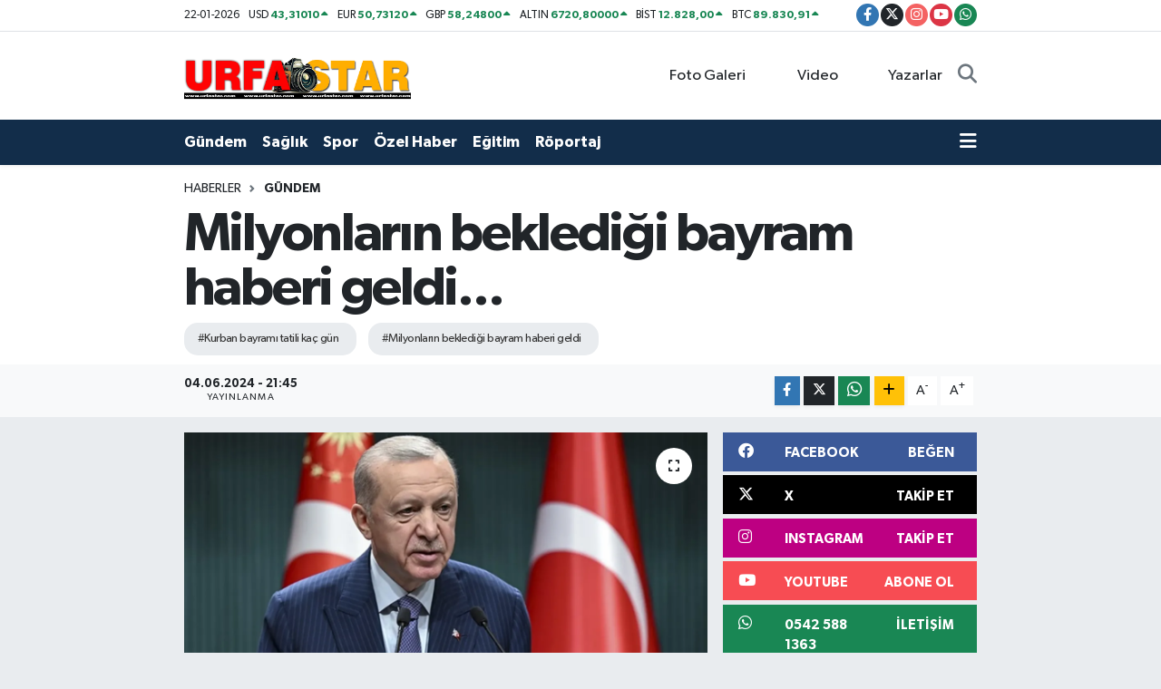

--- FILE ---
content_type: text/html; charset=UTF-8
request_url: https://www.urfastar.com/milyonlarin-bekledigi-bayram-haberi-geldi
body_size: 19815
content:
<!DOCTYPE html>
<html lang="tr" data-theme="flow">
<head>
<link rel="dns-prefetch" href="//www.urfastar.com">
<link rel="dns-prefetch" href="//urfastarcom.teimg.com">
<link rel="dns-prefetch" href="//static.tebilisim.com">
<link rel="dns-prefetch" href="//pagead2.googlesyndication.com">
<link rel="dns-prefetch" href="//cdn.ampproject.org">
<link rel="dns-prefetch" href="//www.googletagmanager.com">
<link rel="dns-prefetch" href="//www.facebook.com">
<link rel="dns-prefetch" href="//www.twitter.com">
<link rel="dns-prefetch" href="//www.instagram.com">
<link rel="dns-prefetch" href="//www.youtube.com">
<link rel="dns-prefetch" href="//api.whatsapp.com">
<link rel="dns-prefetch" href="//www.w3.org">
<link rel="dns-prefetch" href="//x.com">
<link rel="dns-prefetch" href="//www.linkedin.com">
<link rel="dns-prefetch" href="//pinterest.com">
<link rel="dns-prefetch" href="//t.me">
<link rel="dns-prefetch" href="//facebook.com">
<link rel="dns-prefetch" href="//media.api-sports.io">
<link rel="dns-prefetch" href="//tebilisim.com">
<link rel="dns-prefetch" href="//twitter.com">
<link rel="dns-prefetch" href="//www.alifesaglikgrubu.com.tr">

    <meta charset="utf-8">
<title>Milyonların beklediği bayram haberi geldi... - Urfastar: Urfa Haber - Son Dakika Şanlıurfa Haberleri</title>
<meta name="keywords" content="Kurban bayramı tatili kaç gün, Milyonların beklediği bayram haberi geldi">
<link rel="canonical" href="https://www.urfastar.com/milyonlarin-bekledigi-bayram-haberi-geldi">
<meta name="viewport" content="width=device-width,initial-scale=1">
<meta name="X-UA-Compatible" content="IE=edge">
<meta name="robots" content="max-image-preview:large">
<meta name="theme-color" content="#122d4a">
<meta name="title" content="Milyonların beklediği bayram haberi geldi...">
<meta name="articleSection" content="news">
<meta name="datePublished" content="2024-06-04T21:45:00+03:00">
<meta name="dateModified" content="2024-06-04T21:45:00+03:00">
<meta name="articleAuthor" content="Ali Uzun">
<meta name="author" content="Ali Uzun">
<link rel="amphtml" href="https://www.urfastar.com/milyonlarin-bekledigi-bayram-haberi-geldi/amp">
<meta property="og:site_name" content="Urfastar: Urfa Haber - Son Dakika Şanlıurfa Haberleri">
<meta property="og:title" content="Milyonların beklediği bayram haberi geldi...">
<meta property="og:description" content="">
<meta property="og:url" content="https://www.urfastar.com/milyonlarin-bekledigi-bayram-haberi-geldi">
<meta property="og:image" content="https://urfastarcom.teimg.com/urfastar-com/uploads/2024/06/cumhurbaskani-erdogan-kamu-calisanlari-icin-17398382-827-amp.jpg">
<meta property="og:type" content="article">
<meta property="og:article:published_time" content="2024-06-04T21:45:00+03:00">
<meta property="og:article:modified_time" content="2024-06-04T21:45:00+03:00">
<meta name="twitter:card" content="summary_large_image">
<meta name="twitter:site" content="@urfastar">
<meta name="twitter:title" content="Milyonların beklediği bayram haberi geldi...">
<meta name="twitter:description" content="">
<meta name="twitter:image" content="https://urfastarcom.teimg.com/urfastar-com/uploads/2024/06/cumhurbaskani-erdogan-kamu-calisanlari-icin-17398382-827-amp.jpg">
<meta name="twitter:url" content="https://www.urfastar.com/milyonlarin-bekledigi-bayram-haberi-geldi">
<link rel="manifest" href="https://www.urfastar.com/manifest.json?v=6.6.4" />
<link rel="preload" href="https://static.tebilisim.com/flow/assets/css/font-awesome/fa-solid-900.woff2" as="font" type="font/woff2" crossorigin />
<link rel="preload" href="https://static.tebilisim.com/flow/assets/css/font-awesome/fa-brands-400.woff2" as="font" type="font/woff2" crossorigin />
<link rel="preload" href="https://static.tebilisim.com/flow/assets/css/weather-icons/font/weathericons-regular-webfont.woff2" as="font" type="font/woff2" crossorigin />
<link rel="preload" href="https://static.tebilisim.com/flow/vendor/te/fonts/gibson/Gibson-Bold.woff2" as="font" type="font/woff2" crossorigin />
<link rel="preload" href="https://static.tebilisim.com/flow/vendor/te/fonts/gibson/Gibson-BoldItalic.woff2" as="font" type="font/woff2" crossorigin />
<link rel="preload" href="https://static.tebilisim.com/flow/vendor/te/fonts/gibson/Gibson-Italic.woff2" as="font" type="font/woff2" crossorigin />
<link rel="preload" href="https://static.tebilisim.com/flow/vendor/te/fonts/gibson/Gibson-Light.woff2" as="font" type="font/woff2" crossorigin />
<link rel="preload" href="https://static.tebilisim.com/flow/vendor/te/fonts/gibson/Gibson-LightItalic.woff2" as="font" type="font/woff2" crossorigin />
<link rel="preload" href="https://static.tebilisim.com/flow/vendor/te/fonts/gibson/Gibson-SemiBold.woff2" as="font" type="font/woff2" crossorigin />
<link rel="preload" href="https://static.tebilisim.com/flow/vendor/te/fonts/gibson/Gibson-SemiBoldItalic.woff2" as="font" type="font/woff2" crossorigin />
<link rel="preload" href="https://static.tebilisim.com/flow/vendor/te/fonts/gibson/Gibson.woff2" as="font" type="font/woff2" crossorigin />


<link rel="preload" as="style" href="https://static.tebilisim.com/flow/vendor/te/fonts/gibson.css?v=6.6.4">
<link rel="stylesheet" href="https://static.tebilisim.com/flow/vendor/te/fonts/gibson.css?v=6.6.4">

<style>:root {
        --te-link-color: #333;
        --te-link-hover-color: #000;
        --te-font: "Gibson";
        --te-secondary-font: "Gibson";
        --te-h1-font-size: 60px;
        --te-color: #122d4a;
        --te-hover-color: #194c82;
        --mm-ocd-width: 85%!important; /*  Mobil Menü Genişliği */
        --swiper-theme-color: var(--te-color)!important;
        --header-13-color: #ffc107;
    }</style><link rel="preload" as="style" href="https://static.tebilisim.com/flow/assets/vendor/bootstrap/css/bootstrap.min.css?v=6.6.4">
<link rel="stylesheet" href="https://static.tebilisim.com/flow/assets/vendor/bootstrap/css/bootstrap.min.css?v=6.6.4">
<link rel="preload" as="style" href="https://static.tebilisim.com/flow/assets/css/app6.6.4.min.css">
<link rel="stylesheet" href="https://static.tebilisim.com/flow/assets/css/app6.6.4.min.css">



<script type="application/ld+json">{"@context":"https:\/\/schema.org","@type":"WebSite","url":"https:\/\/www.urfastar.com","potentialAction":{"@type":"SearchAction","target":"https:\/\/www.urfastar.com\/arama?q={query}","query-input":"required name=query"}}</script>

<script type="application/ld+json">{"@context":"https:\/\/schema.org","@type":"NewsMediaOrganization","url":"https:\/\/www.urfastar.com","name":"Urfa, \u015fanl\u0131urfa, sanliurfa, sanl\u0131urfa, urfastar, Haber, sanliurfa Milletvekilleri, GAP,  G\u00f6beklitepe,  \u015fanl\u0131urfa haber, sanliurfa, urfa, \u015eanl\u0131urfaspor, urfaspor, halfeti, harran, viran\u015fehir, urfa son dakika, urfahaber, urfa haber, vir\u00fcs, korona, asayi\u015f, urfa olay, kaza, trafik, intihar,","logo":"https:\/\/urfastarcom.teimg.com\/urfastar-com\/uploads\/2024\/10\/logo-yeni1-1.png","sameAs":["https:\/\/www.facebook.com\/urfasondakikahaberler","https:\/\/www.twitter.com\/urfastar","https:\/\/www.youtube.com\/@urfastar063","https:\/\/www.instagram.com\/urfastar63"]}</script>

<script type="application/ld+json">{"@context":"https:\/\/schema.org","@graph":[{"@type":"SiteNavigationElement","name":"Ana Sayfa","url":"https:\/\/www.urfastar.com","@id":"https:\/\/www.urfastar.com"},{"@type":"SiteNavigationElement","name":"G\u00fcndem","url":"https:\/\/www.urfastar.com\/gundem","@id":"https:\/\/www.urfastar.com\/gundem"},{"@type":"SiteNavigationElement","name":"Ekonomi","url":"https:\/\/www.urfastar.com\/ekonomi","@id":"https:\/\/www.urfastar.com\/ekonomi"},{"@type":"SiteNavigationElement","name":"Spor","url":"https:\/\/www.urfastar.com\/spor","@id":"https:\/\/www.urfastar.com\/spor"},{"@type":"SiteNavigationElement","name":"K\u00fclt\u00fcr","url":"https:\/\/www.urfastar.com\/kultur","@id":"https:\/\/www.urfastar.com\/kultur"},{"@type":"SiteNavigationElement","name":"Ya\u015fam","url":"https:\/\/www.urfastar.com\/yasam","@id":"https:\/\/www.urfastar.com\/yasam"},{"@type":"SiteNavigationElement","name":"Sa\u011fl\u0131k","url":"https:\/\/www.urfastar.com\/saglik","@id":"https:\/\/www.urfastar.com\/saglik"},{"@type":"SiteNavigationElement","name":"\u00d6zel Haber","url":"https:\/\/www.urfastar.com\/ozel-haber","@id":"https:\/\/www.urfastar.com\/ozel-haber"},{"@type":"SiteNavigationElement","name":"E\u011fitim","url":"https:\/\/www.urfastar.com\/egitim","@id":"https:\/\/www.urfastar.com\/egitim"},{"@type":"SiteNavigationElement","name":"R\u00f6portaj","url":"https:\/\/www.urfastar.com\/roportaj","@id":"https:\/\/www.urfastar.com\/roportaj"},{"@type":"SiteNavigationElement","name":"Siyaset","url":"https:\/\/www.urfastar.com\/siyaset","@id":"https:\/\/www.urfastar.com\/siyaset"},{"@type":"SiteNavigationElement","name":"Yerel","url":"https:\/\/www.urfastar.com\/yerel","@id":"https:\/\/www.urfastar.com\/yerel"},{"@type":"SiteNavigationElement","name":"Magazin","url":"https:\/\/www.urfastar.com\/magazin","@id":"https:\/\/www.urfastar.com\/magazin"},{"@type":"SiteNavigationElement","name":"Politika","url":"https:\/\/www.urfastar.com\/politika","@id":"https:\/\/www.urfastar.com\/politika"},{"@type":"SiteNavigationElement","name":"Resmi \u0130lanlar","url":"https:\/\/www.urfastar.com\/resmi-ilanlar","@id":"https:\/\/www.urfastar.com\/resmi-ilanlar"},{"@type":"SiteNavigationElement","name":"YAZARLAR","url":"https:\/\/www.urfastar.com\/yazarlar","@id":"https:\/\/www.urfastar.com\/yazarlar"},{"@type":"SiteNavigationElement","name":"ASAY\u0130S","url":"https:\/\/www.urfastar.com\/asayis","@id":"https:\/\/www.urfastar.com\/asayis"},{"@type":"SiteNavigationElement","name":"GENEL","url":"https:\/\/www.urfastar.com\/genel","@id":"https:\/\/www.urfastar.com\/genel"},{"@type":"SiteNavigationElement","name":"DUNYA","url":"https:\/\/www.urfastar.com\/dunya","@id":"https:\/\/www.urfastar.com\/dunya"},{"@type":"SiteNavigationElement","name":"\u00c7EVRE","url":"https:\/\/www.urfastar.com\/cevre","@id":"https:\/\/www.urfastar.com\/cevre"},{"@type":"SiteNavigationElement","name":"TAZ\u0130YELER","url":"https:\/\/www.urfastar.com\/taziyeler","@id":"https:\/\/www.urfastar.com\/taziyeler"},{"@type":"SiteNavigationElement","name":"K\u00fcnye","url":"https:\/\/www.urfastar.com\/kunye","@id":"https:\/\/www.urfastar.com\/kunye"},{"@type":"SiteNavigationElement","name":"\u0130leti\u015fim","url":"https:\/\/www.urfastar.com\/iletisim","@id":"https:\/\/www.urfastar.com\/iletisim"},{"@type":"SiteNavigationElement","name":"Yazarlar","url":"https:\/\/www.urfastar.com\/yazarlar","@id":"https:\/\/www.urfastar.com\/yazarlar"},{"@type":"SiteNavigationElement","name":"Foto Galeri","url":"https:\/\/www.urfastar.com\/foto-galeri","@id":"https:\/\/www.urfastar.com\/foto-galeri"},{"@type":"SiteNavigationElement","name":"Video Galeri","url":"https:\/\/www.urfastar.com\/video","@id":"https:\/\/www.urfastar.com\/video"},{"@type":"SiteNavigationElement","name":"Biyografiler","url":"https:\/\/www.urfastar.com\/biyografi","@id":"https:\/\/www.urfastar.com\/biyografi"},{"@type":"SiteNavigationElement","name":"Firma Rehberi","url":"https:\/\/www.urfastar.com\/rehber","@id":"https:\/\/www.urfastar.com\/rehber"},{"@type":"SiteNavigationElement","name":"Seri \u0130lanlar","url":"https:\/\/www.urfastar.com\/ilan","@id":"https:\/\/www.urfastar.com\/ilan"},{"@type":"SiteNavigationElement","name":"Vefatlar","url":"https:\/\/www.urfastar.com\/vefat","@id":"https:\/\/www.urfastar.com\/vefat"},{"@type":"SiteNavigationElement","name":"R\u00f6portajlar","url":"https:\/\/www.urfastar.com\/roportaj","@id":"https:\/\/www.urfastar.com\/roportaj"},{"@type":"SiteNavigationElement","name":"Anketler","url":"https:\/\/www.urfastar.com\/anketler","@id":"https:\/\/www.urfastar.com\/anketler"},{"@type":"SiteNavigationElement","name":"Beyo\u011flu Bug\u00fcn, Yar\u0131n ve 1 Haftal\u0131k Hava Durumu Tahmini","url":"https:\/\/www.urfastar.com\/beyoglu-hava-durumu","@id":"https:\/\/www.urfastar.com\/beyoglu-hava-durumu"},{"@type":"SiteNavigationElement","name":"Beyo\u011flu Namaz Vakitleri","url":"https:\/\/www.urfastar.com\/beyoglu-namaz-vakitleri","@id":"https:\/\/www.urfastar.com\/beyoglu-namaz-vakitleri"},{"@type":"SiteNavigationElement","name":"Puan Durumu ve Fikst\u00fcr","url":"https:\/\/www.urfastar.com\/futbol\/st-super-lig-puan-durumu-ve-fikstur","@id":"https:\/\/www.urfastar.com\/futbol\/st-super-lig-puan-durumu-ve-fikstur"}]}</script>

<script type="application/ld+json">{"@context":"https:\/\/schema.org","@type":"BreadcrumbList","itemListElement":[{"@type":"ListItem","position":1,"item":{"@type":"Thing","@id":"https:\/\/www.urfastar.com","name":"Haberler"}}]}</script>
<script type="application/ld+json">{"@context":"https:\/\/schema.org","@type":"NewsArticle","headline":"Milyonlar\u0131n bekledi\u011fi bayram haberi geldi...","articleSection":"G\u00fcndem","dateCreated":"2024-06-04T21:45:00+03:00","datePublished":"2024-06-04T21:45:00+03:00","dateModified":"2024-06-04T21:45:00+03:00","wordCount":223,"genre":"news","mainEntityOfPage":{"@type":"WebPage","@id":"https:\/\/www.urfastar.com\/milyonlarin-bekledigi-bayram-haberi-geldi"},"articleBody":"<p>Cumhurba\u015fkan\u0131 Erdo\u011fan, Kabine Toplant\u0131s\u0131 sonras\u0131nda Kurban Bayram\u0131 tatilinin kamu \u00e7al\u0131\u015fanlar\u0131 i\u00e7in 9 g\u00fcn oldu\u011funu duyurdu. Erdo\u011fan, \"Per\u015fembe ve cuma g\u00fcnlerini de bayram tatiline ekleyerek 9 g\u00fcnl\u00fck bir tatil imkan\u0131 sa\u011flam\u0131\u015f oluyoruz.\" dedi.<\/p>\r\n\r\n<p>Kabine Toplant\u0131s\u0131 sonras\u0131nda kameralar kar\u015f\u0131s\u0131na ge\u00e7erek konu\u015fan Cumhurba\u015fkan\u0131 Erdo\u011fan, merakla beklenen Kurban Bayram\u0131 tatili s\u00fcresini a\u00e7\u0131klad\u0131. Erdo\u011fan, tatilin kamu \u00e7al\u0131\u015fanlar\u0131 i\u00e7in 9 g\u00fcn oldu\u011funu duyurdu.<\/p>\r\n\r\n<p>\"2 G\u00dcNL\u00dcK S\u00dcREY\u0130 DE \u0130DAR\u0130 \u0130Z\u0130N KAPSAMINA ALDIK\"<\/p>\r\n\r\n<p>2 saat 15 dakika s\u00fcren Kabine Toplant\u0131s\u0131'n\u0131n ard\u0131ndan g\u00fcndeme dair \u00f6nemli a\u00e7\u0131klamalarda bulunan Erdo\u011fan, Kurban Bayram\u0131'nda yap\u0131lacak resmi tatilin bilgisini de payla\u015ft\u0131. Buna g\u00f6re kamu \u00e7al\u0131\u015fanlar\u0131 i\u00e7in 15 Haziran Cumartesi g\u00fcn\u00fc ba\u015flayacak tatil, 23 Haziran Pazar g\u00fcn\u00fcn\u00fcn sona ermesiyle tamamlanm\u0131\u015f olacak.<\/p>\r\n\r\n<p>Erdo\u011fan, milyonlar\u0131n merakla bekledi\u011fi bayram tatiliyle ilgili \"Kamu \u00e7al\u0131\u015fanlar\u0131m\u0131z i\u00e7in 16 Haziran Pazar g\u00fcn\u00fc ba\u015flayacak Kurban Bayram\u0131 sonras\u0131ndaki 2 g\u00fcnl\u00fck s\u00fcreyi de idari izin kapsam\u0131na ald\u0131k.\" dedi. \"Per\u015fembe ve cuma g\u00fcnlerini de bayram tatiline ekleyerek 9 g\u00fcnl\u00fck bir tatil imkan\u0131 sa\u011flam\u0131\u015f oluyoruz.\" ifadelerini kullanan Erdo\u011fan, kamu \u00e7al\u0131\u015fanlar\u0131n\u0131n yapaca\u011f\u0131 tatili bildirdi. Haberler.com<\/p>","inLanguage":"tr-TR","keywords":["Kurban bayram\u0131 tatili ka\u00e7 g\u00fcn","Milyonlar\u0131n bekledi\u011fi bayram haberi geldi"],"image":{"@type":"ImageObject","url":"https:\/\/urfastarcom.teimg.com\/crop\/1280x720\/urfastar-com\/uploads\/2024\/06\/cumhurbaskani-erdogan-kamu-calisanlari-icin-17398382-827-amp.jpg","width":"1280","height":"720","caption":"Milyonlar\u0131n bekledi\u011fi bayram haberi geldi..."},"publishingPrinciples":"https:\/\/www.urfastar.com\/gizlilik-sozlesmesi","isFamilyFriendly":"http:\/\/schema.org\/True","isAccessibleForFree":"http:\/\/schema.org\/True","publisher":{"@type":"Organization","name":"Urfa, \u015fanl\u0131urfa, sanliurfa, sanl\u0131urfa, urfastar, Haber, sanliurfa Milletvekilleri, GAP,  G\u00f6beklitepe,  \u015fanl\u0131urfa haber, sanliurfa, urfa, \u015eanl\u0131urfaspor, urfaspor, halfeti, harran, viran\u015fehir, urfa son dakika, urfahaber, urfa haber, vir\u00fcs, korona, asayi\u015f, urfa olay, kaza, trafik, intihar,","image":"https:\/\/urfastarcom.teimg.com\/urfastar-com\/uploads\/2024\/10\/logo-yeni1-1.png","logo":{"@type":"ImageObject","url":"https:\/\/urfastarcom.teimg.com\/urfastar-com\/uploads\/2024\/10\/logo-yeni1-1.png","width":"640","height":"375"}},"author":{"@type":"Person","name":"Ali Uzun","honorificPrefix":"","jobTitle":"","url":null}}</script>





<style>
.mega-menu {z-index: 9999 !important;}
@media screen and (min-width: 1620px) {
    .container {width: 1280px!important; max-width: 1280px!important;}
    #ad_36 {margin-right: 15px !important;}
    #ad_9 {margin-left: 15px !important;}
}

@media screen and (min-width: 1325px) and (max-width: 1620px) {
    .container {width: 1100px!important; max-width: 1100px!important;}
    #ad_36 {margin-right: 100px !important;}
    #ad_9 {margin-left: 100px !important;}
}
@media screen and (min-width: 1295px) and (max-width: 1325px) {
    .container {width: 990px!important; max-width: 990px!important;}
    #ad_36 {margin-right: 165px !important;}
    #ad_9 {margin-left: 165px !important;}
}
@media screen and (min-width: 1200px) and (max-width: 1295px) {
    .container {width: 900px!important; max-width: 900px!important;}
    #ad_36 {margin-right: 210px !important;}
    #ad_9 {margin-left: 210px !important;}

}
</style><script async src="https://pagead2.googlesyndication.com/pagead/js/adsbygoogle.js?client=ca-pub-4821644007554786" crossorigin="anonymous" type="4547b85004a47c827e536005-text/javascript"></script>
     <meta name="google-adsense-account" content="ca-pub-4821644007554786">
     <script async custom-element="amp-auto-ads" src="https://cdn.ampproject.org/v0/amp-auto-ads-0.1.js" type="4547b85004a47c827e536005-text/javascript">
</script>



<script async data-cfasync="false"
	src="https://www.googletagmanager.com/gtag/js?id=G-PM2SGTF747"></script>
<script data-cfasync="false">
	window.dataLayer = window.dataLayer || [];
	  function gtag(){dataLayer.push(arguments);}
	  gtag('js', new Date());
	  gtag('config', 'G-PM2SGTF747');
</script>




</head>




<body class="d-flex flex-column min-vh-100">

    <div data-pagespeed="true"><amp-auto-ads type="adsense"
        data-ad-client="ca-pub-4821644007554786">
</amp-auto-ads></div>
    

    <header class="header-7">
    <div class="top-header d-none d-lg-block bg-white border-bottom">
        <div class="container">
            <div class="d-flex justify-content-between align-items-center small py-1">
                                    <!-- PİYASALAR -->
        <ul class="top-currency list-unstyled list-inline mb-0 text-dark">
        <li class="list-inline-item">22-01-2026</li>
        <li class="list-inline-item dolar">
            USD
            <span class="fw-bold text-success value">43,31010</span>
            <span class="text-success"><i class="fa fa-caret-up"></i></span>
        </li>
        <li class="list-inline-item euro">
            EUR
            <span class="fw-bold text-success value">50,73120</span>
            <span class="text-success"><i class="fa fa-caret-up"></i></span>
        </li>
        <li class="list-inline-item euro">
            GBP
            <span class="fw-bold text-success value">58,24800</span>
            <span class="text-success"><i class="fa fa-caret-up"></i></span>
        </li>
        <li class="list-inline-item altin">
            ALTIN
            <span class="fw-bold text-success value">6720,80000</span>
            <span class="text-success"><i class="fa fa-caret-up"></i></span>
        </li>
        <li class="list-inline-item bist">
            BİST
            <span class="fw-bold text-success value">12.828,00</span>
            <span class="text-success"><i class="fa fa-caret-up"></i></span>
        </li>

        <li class="list-inline-item btc">
            BTC
            <span class="fw-bold text-success value">89.830,91</span>
            <span class="text-success"><i class="fa fa-caret-up"></i></span>
        </li>
    </ul>

    

                
                <div class="top-social-media">
                                        <a href="https://www.facebook.com/urfasondakikahaberler" target="_blank" class="btn btn-sm btn-primary rounded-pill" rel="nofollow noreferrer noopener"><i class="fab fa-facebook-f text-white"></i></a>
                                                            <a href="https://www.twitter.com/urfastar" class="btn btn-sm btn-dark rounded-pill" target="_blank" rel="nofollow noreferrer noopener"><i class="fab fa-x-twitter text-white"></i></a>
                                                            <a href="https://www.instagram.com/urfastar63" class="btn btn-sm btn-magenta rounded-pill" target="_blank" rel="nofollow noreferrer noopener"><i class="fab fa-instagram text-white"></i></a>
                                                            <a href="https://www.youtube.com/@urfastar063" class="btn btn-sm btn-danger rounded-pill" target="_blank" rel="nofollow noreferrer noopener"><i class="fab fa-youtube text-white"></i></a>
                                                                                                                                                                <a href="https://api.whatsapp.com/send?phone=0542 588 1363" class="btn btn-sm  btn-success rounded-pill" target="_blank" rel="nofollow noreferrer noopener"><i class="fab fa-whatsapp text-white"></i></a>
                                    </div>
            </div>
        </div>
    </div>
    <nav class="main-menu navbar navbar-expand-lg bg-white py-1 ps-0 py-2">
        <div class="container">
            <div class="d-lg-none">
                <a href="#menu" title="Ana Menü"><i class="fa fa-bars fa-lg"></i></a>
            </div>
            <div>
                                <a class="navbar-brand me-0" href="/" title="Urfastar: Urfa Haber - Son Dakika Şanlıurfa Haberleri">
                    <img src="https://urfastarcom.teimg.com/urfastar-com/uploads/2024/10/logo-yeni1-1.png" alt="Urfastar: Urfa Haber - Son Dakika Şanlıurfa Haberleri" width="250" height="40" class="light-mode img-fluid flow-logo">
<img src="https://urfastarcom.teimg.com/urfastar-com/uploads/2024/10/logo-yeni1-1.png" alt="Urfastar: Urfa Haber - Son Dakika Şanlıurfa Haberleri" width="250" height="40" class="dark-mode img-fluid flow-logo d-none">

                </a>
                            </div>

            <ul class="nav d-flex justify-content-end">
                <ul  class="nav">
        <li class="nav-item   d-none d-lg-block">
        <a href="/foto-galeri" class="nav-link nav-link" target="_self" title="Foto Galeri"><i class="fa fa-camera me-1 text-white mr-1"></i>Foto Galeri</a>
        
    </li>
        <li class="nav-item   d-none d-lg-block">
        <a href="/video" class="nav-link nav-link" target="_self" title="Video"><i class="fa fa-video me-1 text-white mr-1"></i>Video</a>
        
    </li>
        <li class="nav-item   d-none d-lg-block">
        <a href="/yazarlar" class="nav-link nav-link" target="_self" title="Yazarlar"><i class="fa fa-pen-nib me-1 text-white mr-1"></i>Yazarlar</a>
        
    </li>
    </ul>

                
                <li class="nav-item">
                    <a href="/arama" class="nav-link p-0 my-2 text-secondary" title="Ara">
                        <i class="fa fa-search fa-lg"></i>
                    </a>
                </li>
            </ul>
        </div>
    </nav>
    <div class="category-menu navbar navbar-expand-lg d-none d-lg-block shadow-sm bg-te-color py-1">
        <div class="container">
            <ul  class="nav fw-semibold">
        <li class="nav-item   ">
        <a href="/gundem" class="nav-link text-white ps-0" target="_self" title="Gündem">Gündem</a>
        
    </li>
        <li class="nav-item   ">
        <a href="/saglik" class="nav-link text-white ps-0" target="_self" title="Sağlık">Sağlık</a>
        
    </li>
        <li class="nav-item   ">
        <a href="/spor" class="nav-link text-white ps-0" target="_self" title="Spor">Spor</a>
        
    </li>
        <li class="nav-item   ">
        <a href="/ozel-haber" class="nav-link text-white ps-0" target="_self" title="Özel Haber">Özel Haber</a>
        
    </li>
        <li class="nav-item   ">
        <a href="/egitim" class="nav-link text-white ps-0" target="_self" title="Eğitim">Eğitim</a>
        
    </li>
        <li class="nav-item   ">
        <a href="/roportaj" class="nav-link text-white ps-0" target="_self" title="Röportaj">Röportaj</a>
        
    </li>
    </ul>

            <ul class="nav">
                
                <li class="nav-item dropdown position-static">
                    <a class="nav-link p-0 text-white" data-bs-toggle="dropdown" href="#" aria-haspopup="true"
                        aria-expanded="false" title="Ana Menü">
                        <i class="fa fa-bars fa-lg"></i>
                    </a>
                    <div class="mega-menu dropdown-menu dropdown-menu-end text-capitalize shadow-lg border-0 rounded-0">

    <div class="row g-3 small p-3">

                <div class="col">
            <div class="extra-sections bg-light p-3 border">
                <a href="https://www.urfastar.com/sanliurfa-nobetci-eczaneler" title="Şanlıurfa Nöbetçi Eczaneler" class="d-block border-bottom pb-2 mb-2" target="_self"><i class="fa-solid fa-capsules me-2"></i>Şanlıurfa Nöbetçi Eczaneler</a>
<a href="https://www.urfastar.com/sanliurfa-hava-durumu" title="Şanlıurfa Hava Durumu" class="d-block border-bottom pb-2 mb-2" target="_self"><i class="fa-solid fa-cloud-sun me-2"></i>Şanlıurfa Hava Durumu</a>
<a href="https://www.urfastar.com/sanliurfa-namaz-vakitleri" title="Şanlıurfa Namaz Vakitleri" class="d-block border-bottom pb-2 mb-2" target="_self"><i class="fa-solid fa-mosque me-2"></i>Şanlıurfa Namaz Vakitleri</a>
<a href="https://www.urfastar.com/sanliurfa-trafik-durumu" title="Şanlıurfa Trafik Yoğunluk Haritası" class="d-block border-bottom pb-2 mb-2" target="_self"><i class="fa-solid fa-car me-2"></i>Şanlıurfa Trafik Yoğunluk Haritası</a>
<a href="https://www.urfastar.com/futbol/super-lig-puan-durumu-ve-fikstur" title="Süper Lig Puan Durumu ve Fikstür" class="d-block border-bottom pb-2 mb-2" target="_self"><i class="fa-solid fa-chart-bar me-2"></i>Süper Lig Puan Durumu ve Fikstür</a>
<a href="https://www.urfastar.com/tum-mansetler" title="Tüm Manşetler" class="d-block border-bottom pb-2 mb-2" target="_self"><i class="fa-solid fa-newspaper me-2"></i>Tüm Manşetler</a>
<a href="https://www.urfastar.com/sondakika-haberleri" title="Son Dakika Haberleri" class="d-block border-bottom pb-2 mb-2" target="_self"><i class="fa-solid fa-bell me-2"></i>Son Dakika Haberleri</a>

            </div>
        </div>
        
        <div class="col">
        <a href="/ekonomi" class="d-block border-bottom  pb-2 mb-2" target="_self" title="Ekonomi">Ekonomi</a>
            <a href="/kultur" class="d-block border-bottom  pb-2 mb-2" target="_self" title="Kültür">Kültür</a>
            <a href="/yasam" class="d-block border-bottom  pb-2 mb-2" target="_self" title="Yaşam">Yaşam</a>
            <a href="/siyaset" class="d-block border-bottom  pb-2 mb-2" target="_self" title="Siyaset">Siyaset</a>
            <a href="/yerel" class="d-block border-bottom  pb-2 mb-2" target="_self" title="Yerel">Yerel</a>
            <a href="/magazin" class="d-block border-bottom  pb-2 mb-2" target="_self" title="Magazin">Magazin</a>
            <a href="/politika" class="d-block  pb-2 mb-2" target="_self" title="Politika">Politika</a>
        </div><div class="col">
            <a href="/resmi-ilanlar" class="d-block border-bottom  pb-2 mb-2" target="_self" title="Resmi İlanlar">Resmi İlanlar</a>
            <a href="/yazarlar" class="d-block border-bottom  pb-2 mb-2" target="_self" title="YAZARLAR">YAZARLAR</a>
            <a href="/asayis" class="d-block border-bottom  pb-2 mb-2" target="_self" title="ASAYİS">ASAYİS</a>
            <a href="/genel" class="d-block border-bottom  pb-2 mb-2" target="_self" title="GENEL">GENEL</a>
            <a href="/dunya" class="d-block border-bottom  pb-2 mb-2" target="_self" title="DUNYA">DUNYA</a>
            <a href="/cevre" class="d-block border-bottom  pb-2 mb-2" target="_self" title="ÇEVRE">ÇEVRE</a>
            <a href="/taziyeler" class="d-block  pb-2 mb-2" target="_self" title="TAZİYELER">TAZİYELER</a>
        </div><div class="col">
        </div>


    </div>

    <div class="p-3 bg-light">
                <a class="me-3"
            href="https://www.facebook.com/urfasondakikahaberler" target="_blank" rel="nofollow noreferrer noopener"><i class="fab fa-facebook me-2 text-navy"></i> Facebook</a>
                        <a class="me-3"
            href="https://www.twitter.com/urfastar" target="_blank" rel="nofollow noreferrer noopener"><i class="fab fa-x-twitter "></i> Twitter</a>
                        <a class="me-3"
            href="https://www.instagram.com/urfastar63" target="_blank" rel="nofollow noreferrer noopener"><i class="fab fa-instagram me-2 text-magenta"></i> Instagram</a>
                                <a class="me-3"
            href="https://www.youtube.com/@urfastar063" target="_blank" rel="nofollow noreferrer noopener"><i class="fab fa-youtube me-2 text-danger"></i> Youtube</a>
                                                <a class="" href="https://api.whatsapp.com/send?phone=0542 588 1363" title="Whatsapp" rel="nofollow noreferrer noopener"><i
            class="fab fa-whatsapp me-2 text-navy"></i> WhatsApp İhbar Hattı</a>    </div>

    <div class="mega-menu-footer p-2 bg-te-color">
        <a class="dropdown-item text-white" href="/kunye" title="Künye"><i class="fa fa-id-card me-2"></i> Künye</a>
        <a class="dropdown-item text-white" href="/iletisim" title="İletişim"><i class="fa fa-envelope me-2"></i> İletişim</a>
        <a class="dropdown-item text-white" href="/rss-baglantilari" title="RSS Bağlantıları"><i class="fa fa-rss me-2"></i> RSS Bağlantıları</a>
        <a class="dropdown-item text-white" href="/member/login" title="Üyelik Girişi"><i class="fa fa-user me-2"></i> Üyelik Girişi</a>
    </div>


</div>

                </li>
            </ul>


        </div>
    </div>
    <ul  class="mobile-categories d-lg-none list-inline bg-white">
        <li class="list-inline-item">
        <a href="/gundem" class="text-dark" target="_self" title="Gündem">
                Gündem
        </a>
    </li>
        <li class="list-inline-item">
        <a href="/saglik" class="text-dark" target="_self" title="Sağlık">
                Sağlık
        </a>
    </li>
        <li class="list-inline-item">
        <a href="/spor" class="text-dark" target="_self" title="Spor">
                Spor
        </a>
    </li>
        <li class="list-inline-item">
        <a href="/ozel-haber" class="text-dark" target="_self" title="Özel Haber">
                Özel Haber
        </a>
    </li>
        <li class="list-inline-item">
        <a href="/egitim" class="text-dark" target="_self" title="Eğitim">
                Eğitim
        </a>
    </li>
        <li class="list-inline-item">
        <a href="/roportaj" class="text-dark" target="_self" title="Röportaj">
                Röportaj
        </a>
    </li>
    </ul>


</header>






<main class="single overflow-hidden" style="min-height: 300px">

            
    
    <div class="infinite" data-show-advert="1">

    

    <div class="infinite-item d-block" data-id="70857" data-category-id="1" data-reference="TE\Archive\Models\Archive" data-json-url="/service/json/featured-infinite.json">

        

        <div class="post-header pt-3 bg-white">

    <div class="container">

        <div id="ad_131_mobile" data-channel="131" data-advert="temedya" data-rotation="120" class="d-flex d-sm-none flex-column align-items-center justify-content-start text-center mx-auto overflow-hidden mb-3" data-affix="0" style="width: 350px;height: 100px;" data-width="350" data-height="100"></div>
        <nav class="meta-category d-flex justify-content-lg-start" style="--bs-breadcrumb-divider: url(&#34;data:image/svg+xml,%3Csvg xmlns='http://www.w3.org/2000/svg' width='8' height='8'%3E%3Cpath d='M2.5 0L1 1.5 3.5 4 1 6.5 2.5 8l4-4-4-4z' fill='%236c757d'/%3E%3C/svg%3E&#34;);" aria-label="breadcrumb">
        <ol class="breadcrumb mb-0">
            <li class="breadcrumb-item"><a href="https://www.urfastar.com" class="breadcrumb_link" target="_self">Haberler</a></li>
            <li class="breadcrumb-item active fw-bold" aria-current="page"><a href="/gundem" target="_self" class="breadcrumb_link text-dark" title="Gündem">Gündem</a></li>
        </ol>
</nav>

        <h1 class="h2 fw-bold text-lg-start headline my-2" itemprop="headline">Milyonların beklediği bayram haberi geldi...</h1>
        
        <h2 class="lead text-lg-start text-dark my-2 description" itemprop="description"></h2>
        
        <div class="news-tags">
        <a href="https://www.urfastar.com/haberleri/kurban-bayrami-tatili-kac-gun-1" title="Kurban bayramı tatili kaç gün" class="news-tags__link" rel="nofollow">#Kurban bayramı tatili kaç gün</a>
        <a href="https://www.urfastar.com/haberleri/milyonlarin-bekledigi-bayram-haberi-geldi" title="Milyonların beklediği bayram haberi geldi" class="news-tags__link" rel="nofollow">#Milyonların beklediği bayram haberi geldi</a>
    </div>

    </div>

    <div class="bg-light py-1">
        <div class="container d-flex justify-content-between align-items-center">

            <div class="meta-author">
    
    <div class="box">
    <time class="fw-bold">04.06.2024 - 21:45</time>
    <span class="info">Yayınlanma</span>
</div>

    
    
    

</div>


            <div class="share-area justify-content-end align-items-center d-none d-lg-flex">

    <div class="mobile-share-button-container mb-2 d-block d-md-none">
    <button class="btn btn-primary btn-sm rounded-0 shadow-sm w-100" onclick="if (!window.__cfRLUnblockHandlers) return false; handleMobileShare(event, 'Milyonların beklediği bayram haberi geldi...', 'https://www.urfastar.com/milyonlarin-bekledigi-bayram-haberi-geldi')" title="Paylaş" data-cf-modified-4547b85004a47c827e536005-="">
        <i class="fas fa-share-alt me-2"></i>Paylaş
    </button>
</div>

<div class="social-buttons-new d-none d-md-flex justify-content-between">
    <a href="https://www.facebook.com/sharer/sharer.php?u=https%3A%2F%2Fwww.urfastar.com%2Fmilyonlarin-bekledigi-bayram-haberi-geldi" onclick="if (!window.__cfRLUnblockHandlers) return false; initiateDesktopShare(event, 'facebook')" class="btn btn-primary btn-sm rounded-0 shadow-sm me-1" title="Facebook'ta Paylaş" data-platform="facebook" data-share-url="https://www.urfastar.com/milyonlarin-bekledigi-bayram-haberi-geldi" data-share-title="Milyonların beklediği bayram haberi geldi..." rel="noreferrer nofollow noopener external" data-cf-modified-4547b85004a47c827e536005-="">
        <i class="fab fa-facebook-f"></i>
    </a>

    <a href="https://x.com/intent/tweet?url=https%3A%2F%2Fwww.urfastar.com%2Fmilyonlarin-bekledigi-bayram-haberi-geldi&text=Milyonlar%C4%B1n+bekledi%C4%9Fi+bayram+haberi+geldi..." onclick="if (!window.__cfRLUnblockHandlers) return false; initiateDesktopShare(event, 'twitter')" class="btn btn-dark btn-sm rounded-0 shadow-sm me-1" title="X'de Paylaş" data-platform="twitter" data-share-url="https://www.urfastar.com/milyonlarin-bekledigi-bayram-haberi-geldi" data-share-title="Milyonların beklediği bayram haberi geldi..." rel="noreferrer nofollow noopener external" data-cf-modified-4547b85004a47c827e536005-="">
        <i class="fab fa-x-twitter text-white"></i>
    </a>

    <a href="https://api.whatsapp.com/send?text=Milyonlar%C4%B1n+bekledi%C4%9Fi+bayram+haberi+geldi...+-+https%3A%2F%2Fwww.urfastar.com%2Fmilyonlarin-bekledigi-bayram-haberi-geldi" onclick="if (!window.__cfRLUnblockHandlers) return false; initiateDesktopShare(event, 'whatsapp')" class="btn btn-success btn-sm rounded-0 btn-whatsapp shadow-sm me-1" title="Whatsapp'ta Paylaş" data-platform="whatsapp" data-share-url="https://www.urfastar.com/milyonlarin-bekledigi-bayram-haberi-geldi" data-share-title="Milyonların beklediği bayram haberi geldi..." rel="noreferrer nofollow noopener external" data-cf-modified-4547b85004a47c827e536005-="">
        <i class="fab fa-whatsapp fa-lg"></i>
    </a>

    <div class="dropdown">
        <button class="dropdownButton btn btn-sm rounded-0 btn-warning border-none shadow-sm me-1" type="button" data-bs-toggle="dropdown" name="socialDropdownButton" title="Daha Fazla">
            <i id="icon" class="fa fa-plus"></i>
        </button>

        <ul class="dropdown-menu dropdown-menu-end border-0 rounded-1 shadow">
            <li>
                <a href="https://www.linkedin.com/sharing/share-offsite/?url=https%3A%2F%2Fwww.urfastar.com%2Fmilyonlarin-bekledigi-bayram-haberi-geldi" class="dropdown-item" onclick="if (!window.__cfRLUnblockHandlers) return false; initiateDesktopShare(event, 'linkedin')" data-platform="linkedin" data-share-url="https://www.urfastar.com/milyonlarin-bekledigi-bayram-haberi-geldi" data-share-title="Milyonların beklediği bayram haberi geldi..." rel="noreferrer nofollow noopener external" title="Linkedin" data-cf-modified-4547b85004a47c827e536005-="">
                    <i class="fab fa-linkedin text-primary me-2"></i>Linkedin
                </a>
            </li>
            <li>
                <a href="https://pinterest.com/pin/create/button/?url=https%3A%2F%2Fwww.urfastar.com%2Fmilyonlarin-bekledigi-bayram-haberi-geldi&description=Milyonlar%C4%B1n+bekledi%C4%9Fi+bayram+haberi+geldi...&media=" class="dropdown-item" onclick="if (!window.__cfRLUnblockHandlers) return false; initiateDesktopShare(event, 'pinterest')" data-platform="pinterest" data-share-url="https://www.urfastar.com/milyonlarin-bekledigi-bayram-haberi-geldi" data-share-title="Milyonların beklediği bayram haberi geldi..." rel="noreferrer nofollow noopener external" title="Pinterest" data-cf-modified-4547b85004a47c827e536005-="">
                    <i class="fab fa-pinterest text-danger me-2"></i>Pinterest
                </a>
            </li>
            <li>
                <a href="https://t.me/share/url?url=https%3A%2F%2Fwww.urfastar.com%2Fmilyonlarin-bekledigi-bayram-haberi-geldi&text=Milyonlar%C4%B1n+bekledi%C4%9Fi+bayram+haberi+geldi..." class="dropdown-item" onclick="if (!window.__cfRLUnblockHandlers) return false; initiateDesktopShare(event, 'telegram')" data-platform="telegram" data-share-url="https://www.urfastar.com/milyonlarin-bekledigi-bayram-haberi-geldi" data-share-title="Milyonların beklediği bayram haberi geldi..." rel="noreferrer nofollow noopener external" title="Telegram" data-cf-modified-4547b85004a47c827e536005-="">
                    <i class="fab fa-telegram-plane text-primary me-2"></i>Telegram
                </a>
            </li>
            <li class="border-0">
                <a class="dropdown-item" href="javascript:void(0)" onclick="if (!window.__cfRLUnblockHandlers) return false; printContent(event)" title="Yazdır" data-cf-modified-4547b85004a47c827e536005-="">
                    <i class="fas fa-print text-dark me-2"></i>
                    Yazdır
                </a>
            </li>
            <li class="border-0">
                <a class="dropdown-item" href="javascript:void(0)" onclick="if (!window.__cfRLUnblockHandlers) return false; copyURL(event, 'https://www.urfastar.com/milyonlarin-bekledigi-bayram-haberi-geldi')" rel="noreferrer nofollow noopener external" title="Bağlantıyı Kopyala" data-cf-modified-4547b85004a47c827e536005-="">
                    <i class="fas fa-link text-dark me-2"></i>
                    Kopyala
                </a>
            </li>
        </ul>
    </div>
</div>

<script type="4547b85004a47c827e536005-text/javascript">
    var shareableModelId = 70857;
    var shareableModelClass = 'TE\\Archive\\Models\\Archive';

    function shareCount(id, model, platform, url) {
        fetch("https://www.urfastar.com/sharecount", {
            method: 'POST',
            headers: {
                'Content-Type': 'application/json',
                'X-CSRF-TOKEN': document.querySelector('meta[name="csrf-token"]')?.getAttribute('content')
            },
            body: JSON.stringify({ id, model, platform, url })
        }).catch(err => console.error('Share count fetch error:', err));
    }

    function goSharePopup(url, title, width = 600, height = 400) {
        const left = (screen.width - width) / 2;
        const top = (screen.height - height) / 2;
        window.open(
            url,
            title,
            `width=${width},height=${height},left=${left},top=${top},resizable=yes,scrollbars=yes`
        );
    }

    async function handleMobileShare(event, title, url) {
        event.preventDefault();

        if (shareableModelId && shareableModelClass) {
            shareCount(shareableModelId, shareableModelClass, 'native_mobile_share', url);
        }

        const isAndroidWebView = navigator.userAgent.includes('Android') && !navigator.share;

        if (isAndroidWebView) {
            window.location.href = 'androidshare://paylas?title=' + encodeURIComponent(title) + '&url=' + encodeURIComponent(url);
            return;
        }

        if (navigator.share) {
            try {
                await navigator.share({ title: title, url: url });
            } catch (error) {
                if (error.name !== 'AbortError') {
                    console.error('Web Share API failed:', error);
                }
            }
        } else {
            alert("Bu cihaz paylaşımı desteklemiyor.");
        }
    }

    function initiateDesktopShare(event, platformOverride = null) {
        event.preventDefault();
        const anchor = event.currentTarget;
        const platform = platformOverride || anchor.dataset.platform;
        const webShareUrl = anchor.href;
        const contentUrl = anchor.dataset.shareUrl || webShareUrl;

        if (shareableModelId && shareableModelClass && platform) {
            shareCount(shareableModelId, shareableModelClass, platform, contentUrl);
        }

        goSharePopup(webShareUrl, platform ? platform.charAt(0).toUpperCase() + platform.slice(1) : "Share");
    }

    function copyURL(event, urlToCopy) {
        event.preventDefault();
        navigator.clipboard.writeText(urlToCopy).then(() => {
            alert('Bağlantı panoya kopyalandı!');
        }).catch(err => {
            console.error('Could not copy text: ', err);
            try {
                const textArea = document.createElement("textarea");
                textArea.value = urlToCopy;
                textArea.style.position = "fixed";
                document.body.appendChild(textArea);
                textArea.focus();
                textArea.select();
                document.execCommand('copy');
                document.body.removeChild(textArea);
                alert('Bağlantı panoya kopyalandı!');
            } catch (fallbackErr) {
                console.error('Fallback copy failed:', fallbackErr);
            }
        });
    }

    function printContent(event) {
        event.preventDefault();

        const triggerElement = event.currentTarget;
        const contextContainer = triggerElement.closest('.infinite-item') || document;

        const header      = contextContainer.querySelector('.post-header');
        const media       = contextContainer.querySelector('.news-section .col-lg-8 .inner, .news-section .col-lg-8 .ratio, .news-section .col-lg-8 iframe');
        const articleBody = contextContainer.querySelector('.article-text');

        if (!header && !media && !articleBody) {
            window.print();
            return;
        }

        let printHtml = '';
        
        if (header) {
            const titleEl = header.querySelector('h1');
            const descEl  = header.querySelector('.description, h2.lead');

            let cleanHeaderHtml = '<div class="printed-header">';
            if (titleEl) cleanHeaderHtml += titleEl.outerHTML;
            if (descEl)  cleanHeaderHtml += descEl.outerHTML;
            cleanHeaderHtml += '</div>';

            printHtml += cleanHeaderHtml;
        }

        if (media) {
            printHtml += media.outerHTML;
        }

        if (articleBody) {
            const articleClone = articleBody.cloneNode(true);
            articleClone.querySelectorAll('.post-flash').forEach(function (el) {
                el.parentNode.removeChild(el);
            });
            printHtml += articleClone.outerHTML;
        }
        const iframe = document.createElement('iframe');
        iframe.style.position = 'fixed';
        iframe.style.right = '0';
        iframe.style.bottom = '0';
        iframe.style.width = '0';
        iframe.style.height = '0';
        iframe.style.border = '0';
        document.body.appendChild(iframe);

        const frameWindow = iframe.contentWindow || iframe;
        const title = document.title || 'Yazdır';
        const headStyles = Array.from(document.querySelectorAll('link[rel="stylesheet"], style'))
            .map(el => el.outerHTML)
            .join('');

        iframe.onload = function () {
            try {
                frameWindow.focus();
                frameWindow.print();
            } finally {
                setTimeout(function () {
                    document.body.removeChild(iframe);
                }, 1000);
            }
        };

        const doc = frameWindow.document;
        doc.open();
        doc.write(`
            <!doctype html>
            <html lang="tr">
                <head>
<link rel="dns-prefetch" href="//www.urfastar.com">
<link rel="dns-prefetch" href="//urfastarcom.teimg.com">
<link rel="dns-prefetch" href="//static.tebilisim.com">
<link rel="dns-prefetch" href="//pagead2.googlesyndication.com">
<link rel="dns-prefetch" href="//cdn.ampproject.org">
<link rel="dns-prefetch" href="//www.googletagmanager.com">
<link rel="dns-prefetch" href="//www.facebook.com">
<link rel="dns-prefetch" href="//www.twitter.com">
<link rel="dns-prefetch" href="//www.instagram.com">
<link rel="dns-prefetch" href="//www.youtube.com">
<link rel="dns-prefetch" href="//api.whatsapp.com">
<link rel="dns-prefetch" href="//www.w3.org">
<link rel="dns-prefetch" href="//x.com">
<link rel="dns-prefetch" href="//www.linkedin.com">
<link rel="dns-prefetch" href="//pinterest.com">
<link rel="dns-prefetch" href="//t.me">
<link rel="dns-prefetch" href="//facebook.com">
<link rel="dns-prefetch" href="//media.api-sports.io">
<link rel="dns-prefetch" href="//tebilisim.com">
<link rel="dns-prefetch" href="//twitter.com">
<link rel="dns-prefetch" href="//www.alifesaglikgrubu.com.tr">
                    <meta charset="utf-8">
                    <title>${title}</title>
                    ${headStyles}
                    <style>
                        html, body {
                            margin: 0;
                            padding: 0;
                            background: #ffffff;
                        }
                        .printed-article {
                            margin: 0;
                            padding: 20px;
                            box-shadow: none;
                            background: #ffffff;
                        }
                    </style>
                </head>
                <body>
                    <div class="printed-article">
                        ${printHtml}
                    </div>
                </body>
            </html>
        `);
        doc.close();
    }

    var dropdownButton = document.querySelector('.dropdownButton');
    if (dropdownButton) {
        var icon = dropdownButton.querySelector('#icon');
        var parentDropdown = dropdownButton.closest('.dropdown');
        if (parentDropdown && icon) {
            parentDropdown.addEventListener('show.bs.dropdown', function () {
                icon.classList.remove('fa-plus');
                icon.classList.add('fa-minus');
            });
            parentDropdown.addEventListener('hide.bs.dropdown', function () {
                icon.classList.remove('fa-minus');
                icon.classList.add('fa-plus');
            });
        }
    }
</script>

    
        
            <a href="#" title="Metin boyutunu küçült" class="te-textDown btn btn-sm btn-white rounded-0 me-1">A<sup>-</sup></a>
            <a href="#" title="Metin boyutunu büyüt" class="te-textUp btn btn-sm btn-white rounded-0 me-1">A<sup>+</sup></a>

            
        

    
</div>



        </div>


    </div>


</div>




        <div class="container g-0 g-sm-4">

            <div class="news-section overflow-hidden mt-lg-3">
                <div class="row g-3">
                    <div class="col-lg-8">

                        <div class="inner">
    <a href="https://urfastarcom.teimg.com/crop/1280x720/urfastar-com/uploads/2024/06/cumhurbaskani-erdogan-kamu-calisanlari-icin-17398382-827-amp.jpg" class="position-relative d-block" data-fancybox>
                        <div class="zoom-in-out m-3">
            <i class="fa fa-expand" style="font-size: 14px"></i>
        </div>
        <img class="img-fluid" src="https://urfastarcom.teimg.com/crop/1280x720/urfastar-com/uploads/2024/06/cumhurbaskani-erdogan-kamu-calisanlari-icin-17398382-827-amp.jpg" alt="Milyonların beklediği bayram haberi geldi..." width="860" height="504" loading="eager" fetchpriority="high" decoding="async" style="width:100%; aspect-ratio: 860 / 504;" />
            </a>
</div>





                        <div class="d-flex d-lg-none justify-content-between align-items-center p-2">

    <div class="mobile-share-button-container mb-2 d-block d-md-none">
    <button class="btn btn-primary btn-sm rounded-0 shadow-sm w-100" onclick="if (!window.__cfRLUnblockHandlers) return false; handleMobileShare(event, 'Milyonların beklediği bayram haberi geldi...', 'https://www.urfastar.com/milyonlarin-bekledigi-bayram-haberi-geldi')" title="Paylaş" data-cf-modified-4547b85004a47c827e536005-="">
        <i class="fas fa-share-alt me-2"></i>Paylaş
    </button>
</div>

<div class="social-buttons-new d-none d-md-flex justify-content-between">
    <a href="https://www.facebook.com/sharer/sharer.php?u=https%3A%2F%2Fwww.urfastar.com%2Fmilyonlarin-bekledigi-bayram-haberi-geldi" onclick="if (!window.__cfRLUnblockHandlers) return false; initiateDesktopShare(event, 'facebook')" class="btn btn-primary btn-sm rounded-0 shadow-sm me-1" title="Facebook'ta Paylaş" data-platform="facebook" data-share-url="https://www.urfastar.com/milyonlarin-bekledigi-bayram-haberi-geldi" data-share-title="Milyonların beklediği bayram haberi geldi..." rel="noreferrer nofollow noopener external" data-cf-modified-4547b85004a47c827e536005-="">
        <i class="fab fa-facebook-f"></i>
    </a>

    <a href="https://x.com/intent/tweet?url=https%3A%2F%2Fwww.urfastar.com%2Fmilyonlarin-bekledigi-bayram-haberi-geldi&text=Milyonlar%C4%B1n+bekledi%C4%9Fi+bayram+haberi+geldi..." onclick="if (!window.__cfRLUnblockHandlers) return false; initiateDesktopShare(event, 'twitter')" class="btn btn-dark btn-sm rounded-0 shadow-sm me-1" title="X'de Paylaş" data-platform="twitter" data-share-url="https://www.urfastar.com/milyonlarin-bekledigi-bayram-haberi-geldi" data-share-title="Milyonların beklediği bayram haberi geldi..." rel="noreferrer nofollow noopener external" data-cf-modified-4547b85004a47c827e536005-="">
        <i class="fab fa-x-twitter text-white"></i>
    </a>

    <a href="https://api.whatsapp.com/send?text=Milyonlar%C4%B1n+bekledi%C4%9Fi+bayram+haberi+geldi...+-+https%3A%2F%2Fwww.urfastar.com%2Fmilyonlarin-bekledigi-bayram-haberi-geldi" onclick="if (!window.__cfRLUnblockHandlers) return false; initiateDesktopShare(event, 'whatsapp')" class="btn btn-success btn-sm rounded-0 btn-whatsapp shadow-sm me-1" title="Whatsapp'ta Paylaş" data-platform="whatsapp" data-share-url="https://www.urfastar.com/milyonlarin-bekledigi-bayram-haberi-geldi" data-share-title="Milyonların beklediği bayram haberi geldi..." rel="noreferrer nofollow noopener external" data-cf-modified-4547b85004a47c827e536005-="">
        <i class="fab fa-whatsapp fa-lg"></i>
    </a>

    <div class="dropdown">
        <button class="dropdownButton btn btn-sm rounded-0 btn-warning border-none shadow-sm me-1" type="button" data-bs-toggle="dropdown" name="socialDropdownButton" title="Daha Fazla">
            <i id="icon" class="fa fa-plus"></i>
        </button>

        <ul class="dropdown-menu dropdown-menu-end border-0 rounded-1 shadow">
            <li>
                <a href="https://www.linkedin.com/sharing/share-offsite/?url=https%3A%2F%2Fwww.urfastar.com%2Fmilyonlarin-bekledigi-bayram-haberi-geldi" class="dropdown-item" onclick="if (!window.__cfRLUnblockHandlers) return false; initiateDesktopShare(event, 'linkedin')" data-platform="linkedin" data-share-url="https://www.urfastar.com/milyonlarin-bekledigi-bayram-haberi-geldi" data-share-title="Milyonların beklediği bayram haberi geldi..." rel="noreferrer nofollow noopener external" title="Linkedin" data-cf-modified-4547b85004a47c827e536005-="">
                    <i class="fab fa-linkedin text-primary me-2"></i>Linkedin
                </a>
            </li>
            <li>
                <a href="https://pinterest.com/pin/create/button/?url=https%3A%2F%2Fwww.urfastar.com%2Fmilyonlarin-bekledigi-bayram-haberi-geldi&description=Milyonlar%C4%B1n+bekledi%C4%9Fi+bayram+haberi+geldi...&media=" class="dropdown-item" onclick="if (!window.__cfRLUnblockHandlers) return false; initiateDesktopShare(event, 'pinterest')" data-platform="pinterest" data-share-url="https://www.urfastar.com/milyonlarin-bekledigi-bayram-haberi-geldi" data-share-title="Milyonların beklediği bayram haberi geldi..." rel="noreferrer nofollow noopener external" title="Pinterest" data-cf-modified-4547b85004a47c827e536005-="">
                    <i class="fab fa-pinterest text-danger me-2"></i>Pinterest
                </a>
            </li>
            <li>
                <a href="https://t.me/share/url?url=https%3A%2F%2Fwww.urfastar.com%2Fmilyonlarin-bekledigi-bayram-haberi-geldi&text=Milyonlar%C4%B1n+bekledi%C4%9Fi+bayram+haberi+geldi..." class="dropdown-item" onclick="if (!window.__cfRLUnblockHandlers) return false; initiateDesktopShare(event, 'telegram')" data-platform="telegram" data-share-url="https://www.urfastar.com/milyonlarin-bekledigi-bayram-haberi-geldi" data-share-title="Milyonların beklediği bayram haberi geldi..." rel="noreferrer nofollow noopener external" title="Telegram" data-cf-modified-4547b85004a47c827e536005-="">
                    <i class="fab fa-telegram-plane text-primary me-2"></i>Telegram
                </a>
            </li>
            <li class="border-0">
                <a class="dropdown-item" href="javascript:void(0)" onclick="if (!window.__cfRLUnblockHandlers) return false; printContent(event)" title="Yazdır" data-cf-modified-4547b85004a47c827e536005-="">
                    <i class="fas fa-print text-dark me-2"></i>
                    Yazdır
                </a>
            </li>
            <li class="border-0">
                <a class="dropdown-item" href="javascript:void(0)" onclick="if (!window.__cfRLUnblockHandlers) return false; copyURL(event, 'https://www.urfastar.com/milyonlarin-bekledigi-bayram-haberi-geldi')" rel="noreferrer nofollow noopener external" title="Bağlantıyı Kopyala" data-cf-modified-4547b85004a47c827e536005-="">
                    <i class="fas fa-link text-dark me-2"></i>
                    Kopyala
                </a>
            </li>
        </ul>
    </div>
</div>

<script type="4547b85004a47c827e536005-text/javascript">
    var shareableModelId = 70857;
    var shareableModelClass = 'TE\\Archive\\Models\\Archive';

    function shareCount(id, model, platform, url) {
        fetch("https://www.urfastar.com/sharecount", {
            method: 'POST',
            headers: {
                'Content-Type': 'application/json',
                'X-CSRF-TOKEN': document.querySelector('meta[name="csrf-token"]')?.getAttribute('content')
            },
            body: JSON.stringify({ id, model, platform, url })
        }).catch(err => console.error('Share count fetch error:', err));
    }

    function goSharePopup(url, title, width = 600, height = 400) {
        const left = (screen.width - width) / 2;
        const top = (screen.height - height) / 2;
        window.open(
            url,
            title,
            `width=${width},height=${height},left=${left},top=${top},resizable=yes,scrollbars=yes`
        );
    }

    async function handleMobileShare(event, title, url) {
        event.preventDefault();

        if (shareableModelId && shareableModelClass) {
            shareCount(shareableModelId, shareableModelClass, 'native_mobile_share', url);
        }

        const isAndroidWebView = navigator.userAgent.includes('Android') && !navigator.share;

        if (isAndroidWebView) {
            window.location.href = 'androidshare://paylas?title=' + encodeURIComponent(title) + '&url=' + encodeURIComponent(url);
            return;
        }

        if (navigator.share) {
            try {
                await navigator.share({ title: title, url: url });
            } catch (error) {
                if (error.name !== 'AbortError') {
                    console.error('Web Share API failed:', error);
                }
            }
        } else {
            alert("Bu cihaz paylaşımı desteklemiyor.");
        }
    }

    function initiateDesktopShare(event, platformOverride = null) {
        event.preventDefault();
        const anchor = event.currentTarget;
        const platform = platformOverride || anchor.dataset.platform;
        const webShareUrl = anchor.href;
        const contentUrl = anchor.dataset.shareUrl || webShareUrl;

        if (shareableModelId && shareableModelClass && platform) {
            shareCount(shareableModelId, shareableModelClass, platform, contentUrl);
        }

        goSharePopup(webShareUrl, platform ? platform.charAt(0).toUpperCase() + platform.slice(1) : "Share");
    }

    function copyURL(event, urlToCopy) {
        event.preventDefault();
        navigator.clipboard.writeText(urlToCopy).then(() => {
            alert('Bağlantı panoya kopyalandı!');
        }).catch(err => {
            console.error('Could not copy text: ', err);
            try {
                const textArea = document.createElement("textarea");
                textArea.value = urlToCopy;
                textArea.style.position = "fixed";
                document.body.appendChild(textArea);
                textArea.focus();
                textArea.select();
                document.execCommand('copy');
                document.body.removeChild(textArea);
                alert('Bağlantı panoya kopyalandı!');
            } catch (fallbackErr) {
                console.error('Fallback copy failed:', fallbackErr);
            }
        });
    }

    function printContent(event) {
        event.preventDefault();

        const triggerElement = event.currentTarget;
        const contextContainer = triggerElement.closest('.infinite-item') || document;

        const header      = contextContainer.querySelector('.post-header');
        const media       = contextContainer.querySelector('.news-section .col-lg-8 .inner, .news-section .col-lg-8 .ratio, .news-section .col-lg-8 iframe');
        const articleBody = contextContainer.querySelector('.article-text');

        if (!header && !media && !articleBody) {
            window.print();
            return;
        }

        let printHtml = '';
        
        if (header) {
            const titleEl = header.querySelector('h1');
            const descEl  = header.querySelector('.description, h2.lead');

            let cleanHeaderHtml = '<div class="printed-header">';
            if (titleEl) cleanHeaderHtml += titleEl.outerHTML;
            if (descEl)  cleanHeaderHtml += descEl.outerHTML;
            cleanHeaderHtml += '</div>';

            printHtml += cleanHeaderHtml;
        }

        if (media) {
            printHtml += media.outerHTML;
        }

        if (articleBody) {
            const articleClone = articleBody.cloneNode(true);
            articleClone.querySelectorAll('.post-flash').forEach(function (el) {
                el.parentNode.removeChild(el);
            });
            printHtml += articleClone.outerHTML;
        }
        const iframe = document.createElement('iframe');
        iframe.style.position = 'fixed';
        iframe.style.right = '0';
        iframe.style.bottom = '0';
        iframe.style.width = '0';
        iframe.style.height = '0';
        iframe.style.border = '0';
        document.body.appendChild(iframe);

        const frameWindow = iframe.contentWindow || iframe;
        const title = document.title || 'Yazdır';
        const headStyles = Array.from(document.querySelectorAll('link[rel="stylesheet"], style'))
            .map(el => el.outerHTML)
            .join('');

        iframe.onload = function () {
            try {
                frameWindow.focus();
                frameWindow.print();
            } finally {
                setTimeout(function () {
                    document.body.removeChild(iframe);
                }, 1000);
            }
        };

        const doc = frameWindow.document;
        doc.open();
        doc.write(`
            <!doctype html>
            <html lang="tr">
                <head>
<link rel="dns-prefetch" href="//www.urfastar.com">
<link rel="dns-prefetch" href="//urfastarcom.teimg.com">
<link rel="dns-prefetch" href="//static.tebilisim.com">
<link rel="dns-prefetch" href="//pagead2.googlesyndication.com">
<link rel="dns-prefetch" href="//cdn.ampproject.org">
<link rel="dns-prefetch" href="//www.googletagmanager.com">
<link rel="dns-prefetch" href="//www.facebook.com">
<link rel="dns-prefetch" href="//www.twitter.com">
<link rel="dns-prefetch" href="//www.instagram.com">
<link rel="dns-prefetch" href="//www.youtube.com">
<link rel="dns-prefetch" href="//api.whatsapp.com">
<link rel="dns-prefetch" href="//www.w3.org">
<link rel="dns-prefetch" href="//x.com">
<link rel="dns-prefetch" href="//www.linkedin.com">
<link rel="dns-prefetch" href="//pinterest.com">
<link rel="dns-prefetch" href="//t.me">
<link rel="dns-prefetch" href="//facebook.com">
<link rel="dns-prefetch" href="//media.api-sports.io">
<link rel="dns-prefetch" href="//tebilisim.com">
<link rel="dns-prefetch" href="//twitter.com">
<link rel="dns-prefetch" href="//www.alifesaglikgrubu.com.tr">
                    <meta charset="utf-8">
                    <title>${title}</title>
                    ${headStyles}
                    <style>
                        html, body {
                            margin: 0;
                            padding: 0;
                            background: #ffffff;
                        }
                        .printed-article {
                            margin: 0;
                            padding: 20px;
                            box-shadow: none;
                            background: #ffffff;
                        }
                    </style>
                </head>
                <body>
                    <div class="printed-article">
                        ${printHtml}
                    </div>
                </body>
            </html>
        `);
        doc.close();
    }

    var dropdownButton = document.querySelector('.dropdownButton');
    if (dropdownButton) {
        var icon = dropdownButton.querySelector('#icon');
        var parentDropdown = dropdownButton.closest('.dropdown');
        if (parentDropdown && icon) {
            parentDropdown.addEventListener('show.bs.dropdown', function () {
                icon.classList.remove('fa-plus');
                icon.classList.add('fa-minus');
            });
            parentDropdown.addEventListener('hide.bs.dropdown', function () {
                icon.classList.remove('fa-minus');
                icon.classList.add('fa-plus');
            });
        }
    }
</script>

    
        
        <div class="google-news share-are text-end">

            <a href="#" title="Metin boyutunu küçült" class="te-textDown btn btn-sm btn-white rounded-0 me-1">A<sup>-</sup></a>
            <a href="#" title="Metin boyutunu büyüt" class="te-textUp btn btn-sm btn-white rounded-0 me-1">A<sup>+</sup></a>

            
        </div>
        

    
</div>


                        <div class="card border-0 rounded-0 mb-3">
                            <div class="article-text container-padding" data-text-id="70857" property="articleBody">
                                <div id="ad_128" data-channel="128" data-advert="temedya" data-rotation="120" class="d-none d-sm-flex flex-column align-items-center justify-content-start text-center mx-auto overflow-hidden mb-3" data-affix="0" style="width: 728px;height: 90px;" data-width="728" data-height="90"></div><div id="ad_128_mobile" data-channel="128" data-advert="temedya" data-rotation="120" class="d-flex d-sm-none flex-column align-items-center justify-content-start text-center mx-auto overflow-hidden mb-3" data-affix="0" style="width: 350px;height: 130px;" data-width="350" data-height="130"></div>
                                <p>Cumhurbaşkanı Erdoğan, Kabine Toplantısı sonrasında Kurban Bayramı tatilinin kamu çalışanları için 9 gün olduğunu duyurdu. Erdoğan, "Perşembe ve cuma günlerini de bayram tatiline ekleyerek 9 günlük bir tatil imkanı sağlamış oluyoruz." dedi.</p>

<p>Kabine Toplantısı sonrasında kameralar karşısına geçerek konuşan Cumhurbaşkanı Erdoğan, merakla beklenen Kurban Bayramı tatili süresini açıkladı. Erdoğan, tatilin kamu çalışanları için 9 gün olduğunu duyurdu.</p>

<p>"2 GÜNLÜK SÜREYİ DE İDARİ İZİN KAPSAMINA ALDIK"</p>

<p>2 saat 15 dakika süren Kabine Toplantısı'nın ardından gündeme dair önemli açıklamalarda bulunan Erdoğan, Kurban Bayramı'nda yapılacak resmi tatilin bilgisini de paylaştı. Buna göre kamu çalışanları için 15 Haziran Cumartesi günü başlayacak tatil, 23 Haziran Pazar gününün sona ermesiyle tamamlanmış olacak.</p>

<p>Erdoğan, milyonların merakla beklediği bayram tatiliyle ilgili "Kamu çalışanlarımız için 16 Haziran Pazar günü başlayacak Kurban Bayramı sonrasındaki 2 günlük süreyi de idari izin kapsamına aldık." dedi. "Perşembe ve cuma günlerini de bayram tatiline ekleyerek 9 günlük bir tatil imkanı sağlamış oluyoruz." ifadelerini kullanan Erdoğan, kamu çalışanlarının yapacağı tatili bildirdi. Haberler.com</p><div class="article-source py-3 small ">
    </div>

                                                                <div id="ad_138" data-channel="138" data-advert="temedya" data-rotation="120" class="d-none d-sm-flex flex-column align-items-center justify-content-start text-center mx-auto overflow-hidden my-3" data-affix="0" style="width: 700px;height: 530px;" data-width="700" data-height="530"></div><div id="ad_138_mobile" data-channel="138" data-advert="temedya" data-rotation="120" class="d-flex d-sm-none flex-column align-items-center justify-content-start text-center mx-auto overflow-hidden my-3" data-affix="0" style="width: 300px;height: 250px;" data-width="300" data-height="250"></div>
                            </div>
                        </div>

                        <div class="editors-choice my-3">
        <div class="row g-2">
                                </div>
    </div>





                        

                        <div class="related-news my-3 bg-white p-3">
    <div class="section-title d-flex mb-3 align-items-center">
        <div class="h2 lead flex-shrink-1 text-te-color m-0 text-nowrap fw-bold">Bunlar da ilginizi çekebilir</div>
        <div class="flex-grow-1 title-line ms-3"></div>
    </div>
    <div class="row g-3">
                <div class="col-6 col-lg-4">
            <a href="/hedef-250-bin-ogrenci-proje-imzalandi" title="Hedef 250 bin öğrenci! Proje imzalandı" target="_self">
                <img class="img-fluid" src="https://urfastarcom.teimg.com/crop/250x150/urfastar-com/uploads/2026/01/su-tasarrufu-kahramanlari-projesi-basliyor-1.JPG" width="860" height="504" alt="Hedef 250 bin öğrenci! Proje imzalandı"></a>
                <h3 class="h5 mt-1">
                    <a href="/hedef-250-bin-ogrenci-proje-imzalandi" title="Hedef 250 bin öğrenci! Proje imzalandı" target="_self">Hedef 250 bin öğrenci! Proje imzalandı</a>
                </h3>
            </a>
        </div>
                <div class="col-6 col-lg-4">
            <a href="/2026-bedelli-askerlik-yerleri-aciklandi-e-devlette-yogunluk-yasaniyor" title="2026 Bedelli Askerlik Yerleri Açıklandı! e-Devlet’te Yoğunluk Yaşanıyor" target="_self">
                <img class="img-fluid" src="https://urfastarcom.teimg.com/crop/250x150/urfastar-com/uploads/2026/01/bedelli-askerlik-1.jpg" width="860" height="504" alt="2026 Bedelli Askerlik Yerleri Açıklandı! e-Devlet’te Yoğunluk Yaşanıyor"></a>
                <h3 class="h5 mt-1">
                    <a href="/2026-bedelli-askerlik-yerleri-aciklandi-e-devlette-yogunluk-yasaniyor" title="2026 Bedelli Askerlik Yerleri Açıklandı! e-Devlet’te Yoğunluk Yaşanıyor" target="_self">2026 Bedelli Askerlik Yerleri Açıklandı! e-Devlet’te Yoğunluk Yaşanıyor</a>
                </h3>
            </a>
        </div>
                <div class="col-6 col-lg-4">
            <a href="/urfa-ile-9-ilde-sahte-polislere-darbe" title="Urfa ile 9 ilde sahte polislere darbe!" target="_self">
                <img class="img-fluid" src="https://urfastarcom.teimg.com/crop/250x150/urfastar-com/uploads/2026/01/24-10.jpg" width="860" height="504" alt="Urfa ile 9 ilde sahte polislere darbe!"></a>
                <h3 class="h5 mt-1">
                    <a href="/urfa-ile-9-ilde-sahte-polislere-darbe" title="Urfa ile 9 ilde sahte polislere darbe!" target="_self">Urfa ile 9 ilde sahte polislere darbe!</a>
                </h3>
            </a>
        </div>
                <div class="col-6 col-lg-4">
            <a href="/abdnin-yeni-ortagi-artik-sdg-degil-sara" title="ABD&#039;nin yeni ortağı artık SDG değil Şara" target="_self">
                <img class="img-fluid" src="https://urfastarcom.teimg.com/crop/250x150/urfastar-com/uploads/2026/01/84458.jpg" width="860" height="504" alt="ABD&#039;nin yeni ortağı artık SDG değil Şara"></a>
                <h3 class="h5 mt-1">
                    <a href="/abdnin-yeni-ortagi-artik-sdg-degil-sara" title="ABD&#039;nin yeni ortağı artık SDG değil Şara" target="_self">ABD&#039;nin yeni ortağı artık SDG değil Şara</a>
                </h3>
            </a>
        </div>
                <div class="col-6 col-lg-4">
            <a href="/tapuda-yeni-donem-10-gun-sonra-zorunlu-olacak" title="Tapuda yeni dönem! 10 gün sonra zorunlu olacak" target="_self">
                <img class="img-fluid" src="https://urfastarcom.teimg.com/crop/250x150/urfastar-com/uploads/2026/01/18-4.jpg" width="860" height="504" alt="Tapuda yeni dönem! 10 gün sonra zorunlu olacak"></a>
                <h3 class="h5 mt-1">
                    <a href="/tapuda-yeni-donem-10-gun-sonra-zorunlu-olacak" title="Tapuda yeni dönem! 10 gün sonra zorunlu olacak" target="_self">Tapuda yeni dönem! 10 gün sonra zorunlu olacak</a>
                </h3>
            </a>
        </div>
                <div class="col-6 col-lg-4">
            <a href="/sivan-perver-aglayarak-abdye-tepki-gosterdi-bizi-kullanip-attiniz" title="Şivan Perver, ağlayarak ABD&#039;ye tepki gösterdi: Bizi kullanıp attınız" target="_self">
                <img class="img-fluid" src="https://urfastarcom.teimg.com/crop/250x150/urfastar-com/uploads/2026/01/23-26.webp" width="860" height="504" alt="Şivan Perver, ağlayarak ABD&#039;ye tepki gösterdi: Bizi kullanıp attınız"></a>
                <h3 class="h5 mt-1">
                    <a href="/sivan-perver-aglayarak-abdye-tepki-gosterdi-bizi-kullanip-attiniz" title="Şivan Perver, ağlayarak ABD&#039;ye tepki gösterdi: Bizi kullanıp attınız" target="_self">Şivan Perver, ağlayarak ABD&#039;ye tepki gösterdi: Bizi kullanıp attınız</a>
                </h3>
            </a>
        </div>
            </div>
</div>


                        

                                                    <div id="comments" class="bg-white mb-3 p-3">

    
    <div>
        <div class="section-title d-flex mb-3 align-items-center">
            <div class="h2 lead flex-shrink-1 text-te-color m-0 text-nowrap fw-bold">Yorumlar </div>
            <div class="flex-grow-1 title-line ms-3"></div>
        </div>


        <form method="POST" action="https://www.urfastar.com/comments/add" accept-charset="UTF-8" id="form_70857"><input name="_token" type="hidden" value="JGLpB3MBAwSB5BoN4t96Bt8TUxg5MG1PXWN1mEgR">
        <div id="nova_honeypot_Z7VyL3TO5qrvJhf2_wrap" style="display: none" aria-hidden="true">
        <input id="nova_honeypot_Z7VyL3TO5qrvJhf2"
               name="nova_honeypot_Z7VyL3TO5qrvJhf2"
               type="text"
               value=""
                              autocomplete="nope"
               tabindex="-1">
        <input name="valid_from"
               type="text"
               value="[base64]"
                              autocomplete="off"
               tabindex="-1">
    </div>
        <input name="reference_id" type="hidden" value="70857">
        <input name="reference_type" type="hidden" value="TE\Archive\Models\Archive">
        <input name="parent_id" type="hidden" value="0">


        <div class="form-row">
            <div class="form-group mb-3">
                <textarea class="form-control" rows="3" placeholder="Yorumlarınızı ve düşüncelerinizi bizimle paylaşın" required name="body" cols="50"></textarea>
            </div>
            <div class="form-group mb-3">
                <input class="form-control" placeholder="Adınız soyadınız" required name="name" type="text">
            </div>


            
            <div class="form-group mb-3">
                <button type="submit" class="btn btn-te-color add-comment" data-id="70857" data-reference="TE\Archive\Models\Archive">
                    <span class="spinner-border spinner-border-sm d-none"></span>
                    Gönder
                </button>
            </div>


        </div>

        
        </form>

        <div id="comment-area" class="comment_read_70857" data-post-id="70857" data-model="TE\Archive\Models\Archive" data-action="/comments/list" ></div>

        
    </div>
</div>

                        

                    </div>

                    <div class="col-lg-4">
                        <!-- SECONDARY SIDEBAR -->
                        <aside class="social-media-widget mb-3 fw-bold" data-widget-unique-key="sosyal_medya_sayfalarim_1237">
        <a href="https://facebook.com/urfasondakikahaberler" title="Beğen" class="facebook d-flex p-2 mb-1" data-platform="facebook" data-username="urfasondakikahaberler" target="_blank" rel="nofollow noreferrer noopener">
        <div class="text-white mx-2 m-0"><i class="fab fa-facebook"></i></div>
        <div class="flex-grow-1 text-white ms-3 small pt-1">FACEBOOK</div>
        <div class="mx-3 fw-semibold small pt-1"><span class="text-white text-uppercase">Beğen</span></div>
    </a>
            <a href="https://x.com/urfastar" title="Takip Et" class="twitter d-flex p-2 mb-1" data-platform="twitter" data-username="urfastar" target="_blank" rel="nofollow noreferrer noopener">
        <div class="text-white mx-2 m-0"><i class="fab fa-x-twitter text-white"></i></div>
        <div class="flex-grow-1 text-white ms-3 small pt-1">X</div>
        <div class="mx-3 fw-semibold small pt-1"><span class="text-white text-uppercase">Takip Et</span></div>
    </a>
            <a href="https://www.instagram.com/urfastar63" title="Takip Et" class="instagram d-flex p-2 mb-1" data-platform="instagram" data-username="urfastar63" target="_blank" style="background-color: #BD0082" rel="nofollow noreferrer noopener">
        <div class="text-white mx-2 m-0"><i class="fab fa-instagram"></i></div>
        <div class="flex-grow-1 text-white ms-3 small pt-1">INSTAGRAM</div>
        <div class="mx-3 small pt-1"><span class="text-white text-uppercase">Takip Et</span></div>
    </a>
            <a href="https://www.youtube.com/@urfastar063" title="Abone Ol" class="youtube d-flex p-2 mb-1" data-platform="youtube" data-username="@urfastar063" target="_blank" rel="nofollow noreferrer noopener">
        <div class="text-white mx-2 m-0"><i class="fab fa-youtube"></i></div>
        <div class="flex-grow-1 text-white ms-3 small pt-1">YOUTUBE</div>
        <div class="mx-3 small pt-1"><span class="text-white text-uppercase">Abone Ol</span></div>
    </a>
                        <a href="https://api.whatsapp.com/send?phone=0542 588 1363" title="MESAJ GÖNDER" class="bg-success d-flex p-2 mb-1" data-platform="whatsapp" data-username="tebilisim" target="_blank" rel="nofollow noreferrer noopener">
        <div class="text-white mx-2 m-0"><i class="fab fa-whatsapp"></i></div>
        <div class="flex-grow-1 text-white ms-3 small pt-1">0542 588 1363</div>
        <div class="mx-3 small pt-1"><span class="text-white text-uppercase">İletişim</span></div>
    </a>
    </aside>
<aside class="mb-3 bg-gradient-green league" data-widget-unique-key="puan_durumu_1239" data-default-league="super-lig">
    <div class="section-title d-flex p-3 align-items-center">
        <h2 class="lead flex-shrink-1 text-te-color m-0 fw-bold">
            <div class="h4 lead text-start text-white m-0"><i class="fa-solid fa-chart-simple me-2"></i>
            Süper Lig Puan Durumu</div>
        </h2>
    </div>
    <div class="px-2 pb-2">

        <div class="card border-0 rounded-0">
            <div class="card-body p-0">

                <div class="custom-selectbox " onclick="if (!window.__cfRLUnblockHandlers) return false; toggleDropdown(this)" data-cf-modified-4547b85004a47c827e536005-="">

                    <div class="selected border-bottom">
                        <img src="https://www.urfastar.com/themes/flow/assets/img/leagues/super-lig.png" alt="Süper Lig">
                        Süper Lig
                        <i class="fas fa-chevron-down"></i>
                    </div>
                    <ul class="bg-white overflow-widget border-bottom" style="height: 400px">
                                                <li class="border-bottom">
                            <a href="/futbol/super-lig-puan-durumu-ve-fikstur" title="Süper Lig Puan Durumu ve Fikstür" class="text-dark">
                                <img src="https://www.urfastar.com/themes/flow/assets/img/leagues/super-lig.png" loading="lazy" width="54" height="54" alt="Süper Lig"> Süper Lig Puan Durumu ve Fikstür
                            </a>
                        </li>
                                                <li class="border-bottom">
                            <a href="/futbol/tff-1-lig-puan-durumu-ve-fikstur" title="TFF 1.Lig Puan Durumu ve Fikstür" class="text-dark">
                                <img src="https://www.urfastar.com/themes/flow/assets/img/leagues/tff-1-lig.png" loading="lazy" width="54" height="54" alt="TFF 1.Lig"> TFF 1.Lig Puan Durumu ve Fikstür
                            </a>
                        </li>
                                                <li class="border-bottom">
                            <a href="/futbol/tff-2-lig-beyaz-puan-durumu-ve-fikstur" title="TFF 2.Lig Beyaz Grup Puan Durumu ve Fikstür" class="text-dark">
                                <img src="https://www.urfastar.com/themes/flow/assets/img/leagues/tff-2-lig-beyaz.png" loading="lazy" width="54" height="54" alt="TFF 2.Lig Beyaz Grup"> TFF 2.Lig Beyaz Grup Puan Durumu ve Fikstür
                            </a>
                        </li>
                                                <li class="border-bottom">
                            <a href="/futbol/tff-2-lig-kirmizi-puan-durumu-ve-fikstur" title="TFF 2.Lig Kırmızı Grup Puan Durumu ve Fikstür" class="text-dark">
                                <img src="https://www.urfastar.com/themes/flow/assets/img/leagues/tff-2-lig-kirmizi.png" loading="lazy" width="54" height="54" alt="TFF 2.Lig Kırmızı Grup"> TFF 2.Lig Kırmızı Grup Puan Durumu ve Fikstür
                            </a>
                        </li>
                                                <li class="border-bottom">
                            <a href="/futbol/tff-3-lig-1-grup-puan-durumu-ve-fikstur" title="TFF 3.Lig 1.Grup Puan Durumu ve Fikstür" class="text-dark">
                                <img src="https://www.urfastar.com/themes/flow/assets/img/leagues/tff-3-lig-1-grup.png" loading="lazy" width="54" height="54" alt="TFF 3.Lig 1.Grup"> TFF 3.Lig 1.Grup Puan Durumu ve Fikstür
                            </a>
                        </li>
                                                <li class="border-bottom">
                            <a href="/futbol/tff-3-lig-2-grup-puan-durumu-ve-fikstur" title="TFF 3.Lig 2.Grup Puan Durumu ve Fikstür" class="text-dark">
                                <img src="https://www.urfastar.com/themes/flow/assets/img/leagues/tff-3-lig-2-grup.png" loading="lazy" width="54" height="54" alt="TFF 3.Lig 2.Grup"> TFF 3.Lig 2.Grup Puan Durumu ve Fikstür
                            </a>
                        </li>
                                                <li class="border-bottom">
                            <a href="/futbol/tff-3-lig-3-grup-puan-durumu-ve-fikstur" title="TFF 3.Lig 3.Grup Puan Durumu ve Fikstür" class="text-dark">
                                <img src="https://www.urfastar.com/themes/flow/assets/img/leagues/tff-3-lig-3-grup.png" loading="lazy" width="54" height="54" alt="TFF 3.Lig 3.Grup"> TFF 3.Lig 3.Grup Puan Durumu ve Fikstür
                            </a>
                        </li>
                                                <li class="border-bottom">
                            <a href="/futbol/tff-3-lig-4-grup-puan-durumu-ve-fikstur" title="TFF 3.Lig 4.Grup Puan Durumu ve Fikstür" class="text-dark">
                                <img src="https://www.urfastar.com/themes/flow/assets/img/leagues/tff-3-lig-4-grup.png" loading="lazy" width="54" height="54" alt="TFF 3.Lig 4.Grup"> TFF 3.Lig 4.Grup Puan Durumu ve Fikstür
                            </a>
                        </li>
                                                <li class="border-bottom">
                            <a href="/futbol/bundesliga-puan-durumu-ve-fikstur" title="Almanya Bundesliga Puan Durumu ve Fikstür" class="text-dark">
                                <img src="https://www.urfastar.com/themes/flow/assets/img/leagues/bundesliga.png" loading="lazy" width="54" height="54" alt="Almanya Bundesliga"> Almanya Bundesliga Puan Durumu ve Fikstür
                            </a>
                        </li>
                                                <li class="border-bottom">
                            <a href="/futbol/premier-lig-puan-durumu-ve-fikstur" title="İngiltere Premier Lig Puan Durumu ve Fikstür" class="text-dark">
                                <img src="https://www.urfastar.com/themes/flow/assets/img/leagues/premier-lig.png" loading="lazy" width="54" height="54" alt="İngiltere Premier Lig"> İngiltere Premier Lig Puan Durumu ve Fikstür
                            </a>
                        </li>
                                                <li class="border-bottom">
                            <a href="/futbol/la-liga-puan-durumu-ve-fikstur" title="İspanya La Liga Puan Durumu ve Fikstür" class="text-dark">
                                <img src="https://www.urfastar.com/themes/flow/assets/img/leagues/la-liga.png" loading="lazy" width="54" height="54" alt="İspanya La Liga"> İspanya La Liga Puan Durumu ve Fikstür
                            </a>
                        </li>
                                                <li class="border-bottom">
                            <a href="/futbol/serie-a-puan-durumu-ve-fikstur" title="İtalya Serie A Puan Durumu ve Fikstür" class="text-dark">
                                <img src="https://www.urfastar.com/themes/flow/assets/img/leagues/serie-a.png" loading="lazy" width="54" height="54" alt="İtalya Serie A"> İtalya Serie A Puan Durumu ve Fikstür
                            </a>
                        </li>
                                                <li class="border-bottom">
                            <a href="/futbol/ligue-1-puan-durumu-ve-fikstur" title="Fransa Ligue 1 Puan Durumu ve Fikstür" class="text-dark">
                                <img src="https://www.urfastar.com/themes/flow/assets/img/leagues/ligue-1.png" loading="lazy" width="54" height="54" alt="Fransa Ligue 1"> Fransa Ligue 1 Puan Durumu ve Fikstür
                            </a>
                        </li>
                                                <li class="border-bottom">
                            <a href="/futbol/azerbaijan-premyer-liqa-puan-durumu-ve-fikstur" title="Azerbaijan Premyer Liqa Puan Durumu ve Fikstür" class="text-dark">
                                <img src="https://www.urfastar.com/themes/flow/assets/img/leagues/azerbaijan-premyer-liqa.png" loading="lazy" width="54" height="54" alt="Azerbaijan Premyer Liqa"> Azerbaijan Premyer Liqa Puan Durumu ve Fikstür
                            </a>
                        </li>
                                                <li class="border-bottom">
                            <a href="/futbol/uefa-sampiyonlar-ligi-puan-durumu-ve-fikstur" title="Şampiyonlar Ligi Puan Durumu ve Fikstür" class="text-dark">
                                <img src="https://www.urfastar.com/themes/flow/assets/img/leagues/uefa-sampiyonlar-ligi.png" loading="lazy" width="54" height="54" alt="Şampiyonlar Ligi"> Şampiyonlar Ligi Puan Durumu ve Fikstür
                            </a>
                        </li>
                                                <li class="border-bottom">
                            <a href="/futbol/uefa-avrupa-ligi-puan-durumu-ve-fikstur" title="Avrupa Ligi Puan Durumu ve Fikstür" class="text-dark">
                                <img src="https://www.urfastar.com/themes/flow/assets/img/leagues/uefa-avrupa-ligi.png" loading="lazy" width="54" height="54" alt="Avrupa Ligi"> Avrupa Ligi Puan Durumu ve Fikstür
                            </a>
                        </li>
                                                <li class="border-bottom">
                            <a href="/futbol/uefa-konferans-ligi-puan-durumu-ve-fikstur" title="Konferans Ligi Puan Durumu ve Fikstür" class="text-dark">
                                <img src="https://www.urfastar.com/themes/flow/assets/img/leagues/uefa-konferans-ligi.png" loading="lazy" width="54" height="54" alt="Konferans Ligi"> Konferans Ligi Puan Durumu ve Fikstür
                            </a>
                        </li>
                                            </ul>
                </div>

                <div class="table-responsive">

                    <table class="table table-sm table-hover table-striped table-league">
                        <thead>
                            <tr>
                                <th class="border-0" style="width: 15px;text-align:right">#</th>
                                <th class="border-0" style="width: 30px"> </th>
                                <th class="border-0" style="text-align:left">Takım</th>
                                <th class="border-0" style="width: 10%;text-align:center">O</th>
                                <th class="border-0" style="width: 15%;text-align:center">P</th>
                            </tr>
                        </thead>
                        <tbody class="super-lig">
                                                        
                            <tr class="success">
                                <td class="border-0 fw-bold small" style="text-align: right;">1</td>
                                <td class="border-0" style="text-align:center"><img src="https://media.api-sports.io/football/teams/645.png" loading="lazy" alt="Galatasaray" width="24" height="24" class=""></td>
                                <td class="border-0" style="text-align: left">Galatasaray</td>
                                <td class="border-0 text-center">18</td>
                                <td class="border-0 text-center fw-bold">43</td>
                            </tr>
                                                        
                            <tr class="success">
                                <td class="border-0 fw-bold small" style="text-align: right;">2</td>
                                <td class="border-0" style="text-align:center"><img src="https://media.api-sports.io/football/teams/611.png" loading="lazy" alt="Fenerbahçe" width="24" height="24" class=""></td>
                                <td class="border-0" style="text-align: left">Fenerbahçe</td>
                                <td class="border-0 text-center">18</td>
                                <td class="border-0 text-center fw-bold">42</td>
                            </tr>
                                                        
                            <tr class="info">
                                <td class="border-0 fw-bold small" style="text-align: right;">3</td>
                                <td class="border-0" style="text-align:center"><img src="https://media.api-sports.io/football/teams/998.png" loading="lazy" alt="Trabzonspor" width="24" height="24" class=""></td>
                                <td class="border-0" style="text-align: left">Trabzonspor</td>
                                <td class="border-0 text-center">18</td>
                                <td class="border-0 text-center fw-bold">38</td>
                            </tr>
                                                        
                            <tr class="info">
                                <td class="border-0 fw-bold small" style="text-align: right;">4</td>
                                <td class="border-0" style="text-align:center"><img src="https://media.api-sports.io/football/teams/994.png" loading="lazy" alt="Göztepe" width="24" height="24" class=""></td>
                                <td class="border-0" style="text-align: left">Göztepe</td>
                                <td class="border-0 text-center">18</td>
                                <td class="border-0 text-center fw-bold">35</td>
                            </tr>
                                                        
                            <tr class="">
                                <td class="border-0 fw-bold small" style="text-align: right;">5</td>
                                <td class="border-0" style="text-align:center"><img src="https://media.api-sports.io/football/teams/549.png" loading="lazy" alt="Beşiktaş" width="24" height="24" class=""></td>
                                <td class="border-0" style="text-align: left">Beşiktaş</td>
                                <td class="border-0 text-center">18</td>
                                <td class="border-0 text-center fw-bold">32</td>
                            </tr>
                                                        
                            <tr class="">
                                <td class="border-0 fw-bold small" style="text-align: right;">6</td>
                                <td class="border-0" style="text-align:center"><img src="https://media.api-sports.io/football/teams/564.png" loading="lazy" alt="Başakşehir" width="24" height="24" class=""></td>
                                <td class="border-0" style="text-align: left">Başakşehir</td>
                                <td class="border-0 text-center">18</td>
                                <td class="border-0 text-center fw-bold">26</td>
                            </tr>
                                                        
                            <tr class="">
                                <td class="border-0 fw-bold small" style="text-align: right;">7</td>
                                <td class="border-0" style="text-align:center"><img src="https://media.api-sports.io/football/teams/3603.png" loading="lazy" alt="Samsunspor" width="24" height="24" class=""></td>
                                <td class="border-0" style="text-align: left">Samsunspor</td>
                                <td class="border-0 text-center">18</td>
                                <td class="border-0 text-center fw-bold">26</td>
                            </tr>
                                                        
                            <tr class="">
                                <td class="border-0 fw-bold small" style="text-align: right;">8</td>
                                <td class="border-0" style="text-align:center"><img src="https://media.api-sports.io/football/teams/3573.png" loading="lazy" alt="Gaziantep FK" width="24" height="24" class=""></td>
                                <td class="border-0" style="text-align: left">Gaziantep FK</td>
                                <td class="border-0 text-center">18</td>
                                <td class="border-0 text-center fw-bold">24</td>
                            </tr>
                                                        
                            <tr class="">
                                <td class="border-0 fw-bold small" style="text-align: right;">9</td>
                                <td class="border-0" style="text-align:center"><img src="https://media.api-sports.io/football/teams/7411.png" loading="lazy" alt="Kocaelispor" width="24" height="24" class=""></td>
                                <td class="border-0" style="text-align: left">Kocaelispor</td>
                                <td class="border-0 text-center">18</td>
                                <td class="border-0 text-center fw-bold">23</td>
                            </tr>
                                                        
                            <tr class="">
                                <td class="border-0 fw-bold small" style="text-align: right;">10</td>
                                <td class="border-0" style="text-align:center"><img src="https://media.api-sports.io/football/teams/996.png" loading="lazy" alt="Alanyaspor" width="24" height="24" class=""></td>
                                <td class="border-0" style="text-align: left">Alanyaspor</td>
                                <td class="border-0 text-center">18</td>
                                <td class="border-0 text-center fw-bold">21</td>
                            </tr>
                                                                                </tbody>
                    </table>
                </div>
            </div>
        </div>



    </div>

    <div class="text-center pb-2">
        <a href="/futbol/super-lig-puan-durumu-ve-fikstur" class="btn text-white bg-transparent border-0" title="Süper Lig Puan Durumu">Detaylar için tıklayın</a>
    </div>

</aside>
<aside class="fixture mb-3 bg-white p-3">
    <div class="section-title d-flex  align-items-center">
        <h2 class="lead flex-shrink-1 text-te-color m-0 fw-bold">
            <div class="title"><i class="fa-solid fa-clock me-2"></i>Süper Lig Fikstür</div>
        </h2>
        <div class="flex-grow-1 title-line mx-3"></div>
        <div class="flex-shrink-1">
            <a href="/futbol/super-lig-puan-durumu-ve-fikstur" title="Süper Lig Fikstür" class="text-te-color"><i class="fa fa-ellipsis-h fa-lg"></i></a>
        </div>
    </div>
    <div class="pt-4">

                <ul class="list-unstyled mb-3">
                        <li class="fw-bold text-dark">23 Ocak, Cuma</li>
                        <li class="d-flex align-items-center justify-content-between py-1 ">
                <div class="d-flex align-items-center me-3" style="letter-spacing:-.5px">
                    <span>Trabzonspor - Kasımpaşa</span>
                </div>
                <span class="badge rounded-0 py-2  bg-dark  " style="width: 50px;">20:00</span>
            </li>
                    </ul>
                <ul class="list-unstyled mb-3">
                        <li class="fw-bold text-dark">24 Ocak, Cumartesi</li>
                        <li class="d-flex align-items-center justify-content-between py-1  border-bottom ">
                <div class="d-flex align-items-center me-3" style="letter-spacing:-.5px">
                    <span>Kayserispor - Başakşehir</span>
                </div>
                <span class="badge rounded-0 py-2  bg-dark  " style="width: 50px;">14:30</span>
            </li>
                        <li class="d-flex align-items-center justify-content-between py-1  border-bottom ">
                <div class="d-flex align-items-center me-3" style="letter-spacing:-.5px">
                    <span>Samsunspor - Kocaelispor</span>
                </div>
                <span class="badge rounded-0 py-2  bg-dark  " style="width: 50px;">17:00</span>
            </li>
                        <li class="d-flex align-items-center justify-content-between py-1 ">
                <div class="d-flex align-items-center me-3" style="letter-spacing:-.5px">
                    <span>Fatih Karagümrük - Galatasaray</span>
                </div>
                <span class="badge rounded-0 py-2  bg-dark  " style="width: 50px;">20:00</span>
            </li>
                    </ul>
                <ul class="list-unstyled mb-3">
                        <li class="fw-bold text-dark">25 Ocak, Pazar</li>
                        <li class="d-flex align-items-center justify-content-between py-1  border-bottom ">
                <div class="d-flex align-items-center me-3" style="letter-spacing:-.5px">
                    <span>Gaziantep FK - Konyaspor</span>
                </div>
                <span class="badge rounded-0 py-2  bg-dark  " style="width: 50px;">14:30</span>
            </li>
                        <li class="d-flex align-items-center justify-content-between py-1  border-bottom ">
                <div class="d-flex align-items-center me-3" style="letter-spacing:-.5px">
                    <span>Antalyaspor - Gençlerbirliği</span>
                </div>
                <span class="badge rounded-0 py-2  bg-dark  " style="width: 50px;">17:00</span>
            </li>
                        <li class="d-flex align-items-center justify-content-between py-1  border-bottom ">
                <div class="d-flex align-items-center me-3" style="letter-spacing:-.5px">
                    <span>Rizespor - Alanyaspor</span>
                </div>
                <span class="badge rounded-0 py-2  bg-dark  " style="width: 50px;">17:00</span>
            </li>
                        <li class="d-flex align-items-center justify-content-between py-1 ">
                <div class="d-flex align-items-center me-3" style="letter-spacing:-.5px">
                    <span>Fenerbahçe - Göztepe</span>
                </div>
                <span class="badge rounded-0 py-2  bg-dark  " style="width: 50px;">20:00</span>
            </li>
                    </ul>
                <ul class="list-unstyled mb-3">
                        <li class="fw-bold text-dark">26 Ocak, Pazartesi</li>
                        <li class="d-flex align-items-center justify-content-between py-1 ">
                <div class="d-flex align-items-center me-3" style="letter-spacing:-.5px">
                    <span>Eyüpspor - Beşiktaş</span>
                </div>
                <span class="badge rounded-0 py-2  bg-dark  " style="width: 50px;">20:00</span>
            </li>
                    </ul>
        
    </div>
</aside>

                    </div>

                </div>
            </div>
        </div>

                    <a href="" class="d-none pagination__next"></a>
            </div>



</div>


</main>


<footer class="mt-auto">

                    <div id="footer" class="bg-white">
    <div class="container">
        <div class="row py-4 align-items-center">
            <div class="logo-area col-lg-3 mb-4 mb-lg-0 text-center text-lg-start">
                <a href="/" title="Urfastar: Urfa Haber - Son Dakika Şanlıurfa Haberleri">
                    <img src="https://urfastarcom.teimg.com/urfastar-com/uploads/2024/10/logo-yeni1-1.png" alt="Urfastar: Urfa Haber - Son Dakika Şanlıurfa Haberleri" width="400" height="40" class="light-mode img-fluid flow-logo">
<img src="https://urfastarcom.teimg.com/urfastar-com/uploads/2024/10/logo-yeni1-1.png" alt="Urfastar: Urfa Haber - Son Dakika Şanlıurfa Haberleri" width="250" height="40" class="dark-mode img-fluid flow-logo d-none">

                </a>
            </div>

            <div class="col-lg-9 social-buttons text-center text-lg-end">
                <a class="btn-outline-primary text-center px-0 btn rounded-circle " rel="nofollow"
    href="https://www.facebook.com/urfasondakikahaberler" target="_blank" title="Facebook">
    <i class="fab fa-facebook-f"></i>
</a>
<a class="btn-outline-dark text-center px-0 btn rounded-circle" rel="nofollow" href="https://www.twitter.com/urfastar" target="_blank" title="X">
    <i class="fab fa-x-twitter"></i>
</a>
<a class="btn-outline-purple text-center px-0 btn rounded-circle" rel="nofollow"
    href="https://www.instagram.com/urfastar63" target="_blank" title="Instagram">
    <i class="fab fa-instagram"></i>
</a>
<a class="btn-outline-danger text-center px-0 btn rounded-circle" rel="nofollow"
    href="https://www.youtube.com/@urfastar063" target="_blank" title="Youtube">
    <i class="fab fa-youtube"></i>
</a>
<a class="btn-outline-success text-center px-0 btn rounded-circle" rel="nofollow"
    href="https://api.whatsapp.com/send?phone=0542 588 1363" title="Whatsapp"><i class="fab fa-whatsapp"></i></a>

            </div>

        </div>
                <div class="footer-menu py-3 small">
            <nav class="row g-3">
                <div class="col-6 col-lg-3"><a href="https://www.urfastar.com/sanliurfa-nobetci-eczaneler" title="Şanlıurfa Nöbetçi Eczaneler" class="text-dark pb-2 border-bottom d-block" target="_self"><i class="fa-solid fa-capsules me-2 text-danger"></i>Şanlıurfa Nöbetçi Eczaneler</a></div>
<div class="col-6 col-lg-3"><a href="https://www.urfastar.com/sanliurfa-hava-durumu" title="Şanlıurfa Hava Durumu" class="text-dark pb-2 border-bottom d-block" target="_self"><i class="fa-solid fa-cloud-sun me-2 text-danger"></i>Şanlıurfa Hava Durumu</a></div>
<div class="col-6 col-lg-3"><a href="https://www.urfastar.com/sanliurfa-namaz-vakitleri" title="Şanlıurfa Namaz Vakitleri" class="text-dark pb-2 border-bottom d-block" target="_self"><i class="fa-solid fa-mosque me-2 text-danger"></i>Şanlıurfa Namaz Vakitleri</a></div>
<div class="col-6 col-lg-3"><a href="https://www.urfastar.com/sanliurfa-trafik-durumu" title="Şanlıurfa Trafik Yoğunluk Haritası" class="text-dark pb-2 border-bottom d-block" target="_self"><i class="fa-solid fa-car me-2 text-danger"></i>Şanlıurfa Trafik Yoğunluk Haritası</a></div>
<div class="col-6 col-lg-3"><a href="https://www.urfastar.com/futbol/super-lig-puan-durumu-ve-fikstur" title="Süper Lig Puan Durumu ve Fikstür" class="text-dark pb-2 border-bottom d-block" target="_self"><i class="fa-solid fa-chart-bar me-2 text-danger"></i>Süper Lig Puan Durumu ve Fikstür</a></div>
<div class="col-6 col-lg-3"><a href="https://www.urfastar.com/tum-mansetler" title="Tüm Manşetler" class="text-dark pb-2 border-bottom d-block" target="_self"><i class="fa-solid fa-newspaper me-2 text-danger"></i>Tüm Manşetler</a></div>
<div class="col-6 col-lg-3"><a href="https://www.urfastar.com/sondakika-haberleri" title="Son Dakika Haberleri" class="text-dark pb-2 border-bottom d-block" target="_self"><i class="fa-solid fa-bell me-2 text-danger"></i>Son Dakika Haberleri</a></div>
<div class="col-6 col-lg-3"><a href="https://www.urfastar.com/arsiv" title="Haber Arşivi" class="text-dark pb-2 border-bottom d-block" target="_self"><i class="fa-solid fa-folder-open me-2 text-danger"></i>Haber Arşivi</a></div>

            </nav>
        </div>
                <div class="mobile-apps text-center pb-3">
            
        </div>


    </div>
</div>


<div class="copyright py-3 bg-gradient-te">
    <div class="container">
        <div class="row small align-items-center">
            <div class="col-lg-8 d-flex justify-content-evenly justify-content-lg-start align-items-center mb-3 mb-lg-0">
                <div class="footer-rss">
                    <a href="/rss" class="btn btn-light btn-sm me-3 text-nowrap" title="RSS" target="_self"><i class="fa fa-rss text-warning me-1"></i> RSS</a>
                </div>
                <div class="text-white text-center text-lg-start copyright-text">Copyright © 2024. Her hakkı saklıdır.</div>
            </div>
            <hr class="d-block d-lg-none">
            <div class="col-lg-4">
                <div class="text-white-50 text-center text-lg-end">
                    Haber Yazılımı: <a href="https://tebilisim.com/haber-yazilimi" target="_blank" class="text-white" title="haber yazılımı, haber sistemi, haber scripti">TE Bilişim</a>
                </div>
            </div>
        </div>
    </div>
</div>


        
    </footer>

    <a href="#" class="go-top mini-title">
        <i class="fa fa-long-arrow-up" aria-hidden="true"></i>
        <div class="text-uppercase">Üst</div>
    </a>

    <style>
        .go-top {
            position: fixed;
            background: var(--te-color);
            right: 1%;
            bottom: -100px;
            color: #fff;
            width: 40px;
            text-align: center;
            margin-left: -20px;
            padding-top: 10px;
            padding-bottom: 15px;
            border-radius: 100px;
            z-index: 50;
            opacity: 0;
            transition: .3s ease all;
        }

        /* Görünür hali */
        .go-top.show {
            opacity: 1;
            bottom: 10%;
        }
    </style>

    <script type="4547b85004a47c827e536005-text/javascript">
        // Scroll'a göre göster/gizle
    window.addEventListener('scroll', function () {
    const button = document.querySelector('.go-top');
    if (window.scrollY > window.innerHeight) {
        button.classList.add('show');
    } else {
        button.classList.remove('show');
    }
    });

    // Tıklanınca yukarı kaydır
    document.querySelector('.go-top').addEventListener('click', function (e) {
    e.preventDefault();
    window.scrollTo({ top: 0, behavior: 'smooth' });
    });
    </script>

    <nav id="mobile-menu" class="fw-bold">
    <ul>
        <li class="mobile-extra py-3 text-center border-bottom d-flex justify-content-evenly">
            <a href="https://facebook.com/urfasondakikahaberler" class="p-1 btn btn-outline-navy text-navy" target="_blank" title="facebook" rel="nofollow noreferrer noopener"><i class="fab fa-facebook-f"></i></a>            <a href="https://twitter.com/urfastar" class="p-1 btn btn-outline-dark text-dark" target="_blank" title="twitter" rel="nofollow noreferrer noopener"><i class="fab fa-x-twitter"></i></a>            <a href="https://www.instagram.com/urfastar63" class="p-1 btn btn-outline-purple text-purple" target="_blank" title="instagram" rel="nofollow noreferrer noopener"><i class="fab fa-instagram"></i></a>            <a href="https://www.youtube.com/@urfastar063" class="p-1 btn btn-outline-danger text-danger" target="_blank" title="youtube" rel="nofollow noreferrer noopener"><i class="fab fa-youtube"></i></a>            <a href="https://api.whatsapp.com/send?phone=0542 588 1363" class="p-1 btn btn-outline-success text-success" target="_blank" title="Whatsapp" rel="nofollow noreferrer noopener"><i class="fab fa-whatsapp"></i></a>                                                        </li>

        <li class="Selected"><a href="/" title="Ana Sayfa"><i class="fa fa-home me-2 text-te-color"></i>Ana Sayfa</a>
        </li>
        <li><span><i class="fa fa-folder me-2 text-te-color"></i>Kategoriler</span>
            <ul >
        <li>
        <a href="/asayis" target="_self" title="ASAYİS" class="">
            <i class="fa fa-angle-right me-2 text-te-color"></i>
            ASAYİS
        </a>
        
    </li>
        <li>
        <a href="/cevre" target="_self" title="ÇEVRE" class="">
            <i class="fa fa-angle-right me-2 text-te-color"></i>
            ÇEVRE
        </a>
        
    </li>
        <li>
        <a href="/dunya" target="_self" title="DUNYA" class="">
            <i class="fa fa-angle-right me-2 text-te-color"></i>
            DUNYA
        </a>
        
    </li>
        <li>
        <a href="/egitim" target="_self" title="Eğitim" class="">
            <i class="fa fa-angle-right me-2 text-te-color"></i>
            Eğitim
        </a>
        
    </li>
        <li>
        <a href="/ekonomi" target="_self" title="Ekonomi" class="">
            <i class="fa fa-angle-right me-2 text-te-color"></i>
            Ekonomi
        </a>
        
    </li>
        <li>
        <a href="/gundem" target="_self" title="Gündem" class="">
            <i class="fa fa-angle-right me-2 text-te-color"></i>
            Gündem
        </a>
        
    </li>
        <li>
        <a href="/kultur" target="_self" title="Kültür" class="">
            <i class="fa fa-angle-right me-2 text-te-color"></i>
            Kültür
        </a>
        
    </li>
        <li>
        <a href="/magazin" target="_self" title="Magazin" class="">
            <i class="fa fa-angle-right me-2 text-te-color"></i>
            Magazin
        </a>
        
    </li>
    </ul>

        </li>
                <li><a href="/foto-galeri" title="Foto Galeri"><i class="fa fa-camera me-2 text-te-color"></i> Foto Galeri</a></li>
                        <li><a href="/video" title="Video"><i class="fa fa-video me-2 text-te-color"></i> Video</a></li>
                        <li><a href="/yazarlar"  title="Yazarlar"><i class="fa fa-pen-nib me-2 text-te-color"></i> Yazarlar</a></li>
                        <li><a href="/rehber"  title="Firma Rehberi"><i class="fa fa-store me-2 text-te-color"></i> Firma Rehberi</a></li>
                        <li><a href="/ilan"  title="Seri İlan"><i class="fa fa-bullhorn me-2 text-te-color"></i> Seri İlan</a></li>
                        <li><a href="/roportaj"  title="Röportaj"><i class="fa fa-microphone me-2 text-te-color"></i> Röportaj</a></li>
                        <li><a href="/biyografi"  title="Biyografi"><i class="fa fa-users me-2 text-te-color"></i> Biyografi</a></li>
                        <li><a href="/anketler"  title="Anketler"><i class="fa fa-chart-bar me-2 text-te-color"></i> Anketler</a></li>
        
        <li><a href="/kunye" title="Künye"><i class="fa fa-id-card me-2 text-te-color"></i>Künye</a></li>
        <li><a href="/iletisim" title="İletişim"><i class="fa fa-envelope me-2  text-te-color"></i>İletişim</a></li>
                <li><span><i class="fa fa-folder me-2 text-te-color"></i>Servisler</span>
            <ul class="text-nowrap">
                <li><a href="https://www.urfastar.com/sanliurfa-nobetci-eczaneler" title="Şanlıurfa Nöbetçi Eczaneler" target="_self"><i class="fa-solid fa-capsules me-2 text-te-color"></i>Şanlıurfa Nöbetçi Eczaneler</a></li>
<li><a href="https://www.urfastar.com/sanliurfa-hava-durumu" title="Şanlıurfa Hava Durumu" target="_self"><i class="fa-solid fa-cloud-sun me-2 text-te-color"></i>Şanlıurfa Hava Durumu</a></li>
<li><a href="https://www.urfastar.com/sanliurfa-namaz-vakitleri" title="Şanlıurfa Namaz Vakitleri" target="_self"><i class="fa-solid fa-mosque me-2 text-te-color"></i>Şanlıurfa Namaz Vakitleri</a></li>
<li><a href="https://www.urfastar.com/sanliurfa-trafik-durumu" title="Şanlıurfa Trafik Yoğunluk Haritası" target="_self"><i class="fa-solid fa-car me-2 text-te-color"></i>Şanlıurfa Trafik Yoğunluk Haritası</a></li>
<li><a href="https://www.urfastar.com/futbol/super-lig-puan-durumu-ve-fikstur" title="Süper Lig Puan Durumu ve Fikstür" target="_self"><i class="fa-solid fa-chart-bar me-2 text-te-color"></i>Süper Lig Puan Durumu ve Fikstür</a></li>
<li><a href="https://www.urfastar.com/tum-mansetler" title="Tüm Manşetler" target="_self"><i class="fa-solid fa-newspaper me-2 text-te-color"></i>Tüm Manşetler</a></li>
<li><a href="https://www.urfastar.com/sondakika-haberleri" title="Son Dakika Haberleri" target="_self"><i class="fa-solid fa-bell me-2 text-te-color"></i>Son Dakika Haberleri</a></li>
<li><a href="https://www.urfastar.com/arsiv" title="Haber Arşivi" target="_self"><i class="fa-solid fa-folder-open me-2 text-te-color"></i>Haber Arşivi</a></li>

            </ul>
        </li>
            </ul>
    <a id="menu_close" title="Kapat" class="position-absolute" href="#"><i class="fa fa-times text-secondary"></i></a>
</nav>



    <!-- EXTERNAL LINK MODAL -->
<div class="modal fade" id="external-link" tabindex="-1" aria-labelledby="external-modal" aria-hidden="true" data-url="https://www.urfastar.com">
    <div class="modal-dialog modal-dialog-centered">
        <div class="modal-content text-center rounded-0">
            <div class="modal-header">
                <img src="https://urfastarcom.teimg.com/urfastar-com/uploads/2024/10/logo-yeni1-1.png" alt="Urfastar: Urfa Haber - Son Dakika Şanlıurfa Haberleri" width="70px" height="40" class="light-mode img-fluid flow-logo">
                <a type="button" class="btn-close" data-bs-dismiss="modal" aria-label="Close"></a>
            </div>
            <div class="modal-body">
                <h3 class="modal-title fs-5" id="external-modal">Web sitemizden ayrılıyorsunuz</h3>
                <p class="text-danger external-url"></p>
                <p class="my-3">Bu bağlantı sizi <strong>https://www.urfastar.com</strong> dışındaki bir siteye yönlendiriyor.</p>
            </div>
            <div class="modal-footer justify-content-center">
                <a class="btn rounded-0 btn-dark" id="stayBtn" data-bs-dismiss="modal">Sayfada Kal</a>
                <a class="btn rounded-0 btn-danger" id="continueBtn" data-bs-dismiss="modal">Devam Et</a>
            </div>
        </div>
    </div>
</div>

<script type="4547b85004a47c827e536005-text/javascript">
// External Link Modal
document.addEventListener('DOMContentLoaded', (event) => {
    const siteUrl = TE.setting.url;
    //const allowedDomain = siteUrl.replace(/(^\w+:|^)\/\//, '').replace(/^www\./, '');
    const thisDomain = siteUrl.replace(/(^\w+:|^)\/\//, '').replace(/^www\./, '');


    const allowedDomains = [thisDomain, 'tebilisim.com', 'teimg.com'];


    const modal = document.getElementById("external-link");
    const stayBtn = document.getElementById("stayBtn");
    const continueBtn = document.getElementById("continueBtn");
    let pendingUrl = '';

    $(document).on('click', '.article-text a', function (e) {
         if ($(this).data('template') === 'theme.flow::views.ajax-template.editors') {
            return;
        }
        const url = new URL(this.href);
        const linkHostname = url.hostname.replace(/^www\./, '');


        const isAllowedDomain = allowedDomains.some(domain => {
            return linkHostname === domain || linkHostname.endsWith(`.${domain}`);
        })

        //if (linkHostname !== allowedDomain) {
        if (!isAllowedDomain) {
            e.preventDefault();
            pendingUrl = this.href;
            document.querySelector('.external-url').innerHTML = this.href;
            var myModal = new bootstrap.Modal(document.getElementById('external-link'));
            myModal.show();
        }
    });

    stayBtn.addEventListener('click', () => {

    });

    continueBtn.addEventListener('click', () => {
        modal.style.display = "none";
        $('.modal-backdrop').remove();
        window.open(pendingUrl, '_blank');
    });
});
</script>


<script type="4547b85004a47c827e536005-text/javascript">
    // Tables include in table - responsive div
    document.addEventListener('DOMContentLoaded', function () {
        const tables = document.querySelectorAll('table');

        tables.forEach(table => {
            const div = document.createElement('div');
            div.classList.add('table-responsive');
            table.parentNode.insertBefore(div, table);
            div.appendChild(table);
        });
    });
</script>


    <link rel="stylesheet" href="https://www.urfastar.com/vendor/te/plugins/advert/css/advert-public.css?v=6.6.4">
<link rel="stylesheet" href="https://www.urfastar.com/vendor/te/packages/fancybox/jquery.fancybox.min.css?v=6.6.4">
<link rel="preload" as="script" href="https://static.tebilisim.com/flow/assets/vendor/jquery/jquery.min.js?v=6.6.4">
<link rel="preload" as="script" href="https://static.tebilisim.com/flow/assets/js/app6.6.4.min.js?v=6.6.4">

<script type="4547b85004a47c827e536005-text/javascript">
                var TE = TE || {};
                TE = {"setting":{"url":"https:\/\/www.urfastar.com","theme":"flow","language":"tr","dark_mode":"0","fixed_menu":"1","show_hit":"0","logo":"https:\/\/urfastarcom.teimg.com\/urfastar-com\/uploads\/2024\/10\/logo-yeni1-1.png","logo_dark":"https:\/\/urfastarcom.teimg.com\/urfastar-com\/uploads\/2024\/10\/logo-yeni1-1.png","image_alt_tag_as_title":"0","analytic_id":"G-PM2SGTF747"},"routes":[]};
            </script><script type="4547b85004a47c827e536005-text/javascript">
                    TE.routes.hit = "\/bigdata\/hit.json";
                </script><script type="4547b85004a47c827e536005-text/javascript">
                var Service = Service || {};
                Service = {"routes":{"url":"\/service"}};
                TE.lang = {"health_failed":"TE servis sunucusuna eri\u015filemiyor","title":"Servisler","weather":{"status":"Hava Durumu sayfalar\u0131 etkin","title":"Hava Durumu","widget_title":":city Hava Durumu","description":"%city% Hava Durumu, Bug\u00fcn, Yar\u0131n, 5 G\u00fcnl\u00fck %city% Hava Durumu Tahmini, %city% Haftal\u0131k ve Ayl\u0131k Hava Durumu De\u011ferleri"},"leagues":{"status":"Spor sayfalar\u0131 etkin","title":"Puan Durumu","description":"%league% puan durumu ve fikst\u00fcr sayfas\u0131nda s\u0131ralama, puanlar, ma\u00e7 detaylar\u0131, form grafikleri ve gelecekteki ma\u00e7 programlar\u0131na kolayca ula\u015fabilirsiniz.","teams":"Tak\u0131m","pl":"O","pts":"P","diff":"Av","show_all":"T\u00fcm\u00fc","hide":"Gizle","championsleague":"UEFA \u015eamp. Ligi","uefa":"UEFA Avr. Ligi","fall":"D\u00fc\u015fme Hatt\u0131","fixture":"Fikst\u00fcr","primary_league":"Varsay\u0131lan Lig","primary_league_note":"Futbol puan durumu ve fikst\u00fcr i\u00e7in varsay\u0131lan lig: <strong>:league<\/strong>"},"currencies":{"title":"Piyasalar","status":"D\u00f6viz \u00e7evirici sayfalar\u0131 etkin","description":":n :name Ka\u00e7 TL? Fiyat\u0131 ne kadar oldu? :n :name Ne Kadar Eder? :name fiyatlar\u0131 :sitename sitemizde. :name fiyatlar\u0131n\u0131n g\u00fcncel al\u0131\u015f sat\u0131\u015f bilgilerine bu sayfadan ula\u015fabilirsiniz","how_much_money":":n :parite Ka\u00e7 TL?","how_much_money_1":":parite Ka\u00e7 TL?","how_much_money_2":":n:parite Ne Kadar, Ka\u00e7 TL?","how_much_money_3":":n :parite Ka\u00e7 TL, Ne Kadar Eder?"},"prayertimes":{"status":"Namaz Vakitleri sayfalar\u0131 etkin","title":"Namaz Vakitleri","seo_title":":city Namaz Vakitleri","widget_title":":city Namaz Vakitleri","description":"%city% namaz vakitleri, %city% namaz vakti, ayl\u0131k namaz vakitleri, sabah, g\u00fcne\u015f,\u00f6\u011fle, ikindi, ak\u015fam ve yats\u0131 ezan vakti","monthly_prayertimes":":city Ayl\u0131k Namaz Vakitleri","imsakiye_simple_title":":city \u0130msakiye","imsakiye_title":":city Ramazan \u0130msakiyesi (:year)","imsakiye_description":":city imsakiye :year, :city imsakiyesi, :city iftar vakti, :city iftar saati, :city imsak vakti, :city imsak saati, :city iftara ne kadar kald\u0131?"},"social-counter":{"title":"Sosyal Medya Sayfalar\u0131m","description":""},"pharmacy":{"status":"N\u00f6bet\u00e7i Eczaneler sayfalar\u0131 etkin","title":"N\u00f6bet\u00e7i Eczaneler","widget_title":":city N\u00f6bet\u00e7i Eczaneler","description":"%state% %city% n\u00f6bet\u00e7i eczaneler,%city% n\u00f6bet\u00e7i eczaneleri,%city% bug\u00fcn a\u00e7\u0131k olan n\u00f6bet\u00e7i eczaneler, %state% %city% hangi eczane n\u00f6bet\u00e7i,%city% bug\u00fcn n\u00f6bet\u00e7i eczane hangisi","other_cities":":state Di\u011fer \u0130l\u00e7eler","route_to_this_location":"Yol Tarifi Al","note_1":"<strong>G\u00fcncel N\u00f6bet\u00e7i Eczaneler.<\/strong> Her eczane gece boyunca a\u00e7\u0131k olmayabilir, baz\u0131lar\u0131 sadece gerekti\u011finde a\u00e7\u0131k kalabilir veya beklenmedik durumlar nedeniyle n\u00f6bete gelemeyebilir. Bu nedenle, yola \u00e7\u0131kmadan \u00f6nce eczanenin a\u00e7\u0131k oldu\u011funu telefon arac\u0131l\u0131\u011f\u0131yla teyit etmeniz iyi bir fikir olacakt\u0131r."},"widget_google_trends":"Google Trend Haberler","widget_google_trends_note":"Ger\u00e7ek Zamanl\u0131 Arama Trendleri son 24 saat i\u00e7inde Google y\u00fczeylerinde trend olan ve ger\u00e7ek zamanl\u0131 olarak g\u00fcncellenen haberleri vurgular. Bu haberler, Google algoritmalar\u0131 taraf\u0131ndan belirlenen Bilgi Grafi\u011fi konular\u0131, Arama ilgi alanlar\u0131, trend olan YouTube videolar\u0131 ve\/veya Google Haberler makalelerinin derlemesinden olu\u015fur. Bu bilgiler size g\u00fcndem hakk\u0131nda fikir vererek daha sa\u011fl\u0131kl\u0131 i\u00e7erikler olu\u015fturman\u0131z\u0131 ama\u00e7lar.","traffic":{"status":"Trafik Durumu sayfalar\u0131 etkin","map":"Trafik Durumu","title":":city Trafik Yo\u011funluk Haritas\u0131","description":"%city% ili trafik yo\u011funlu\u011fu, %city% trafik durumu, %city% trafik bilgisi, %city% yol durumu","default_content":""},"google_trends_categories":{"all":"T\u00fcm kategoriler","business":"\u0130\u015f","entertainment":"E\u011flence","top_stories":"En \u00e7ok okunan haberler","medical":"Sa\u011fl\u0131k","sport":"Spor","science":"Bilim\/Teknoloji"},"static_page_description":":page Sayfas\u0131 \u0130\u00e7in \u00d6zel Meta Description","static_page_content":":page Sayfas\u0131 \u0130\u00e7in \u00d6zel \u0130\u00e7erik","postal_code":{"status":"Posta kodu sayfalar\u0131 etkin","title":":city Posta Kodu","description":"%city% posta kodu nedir? %city% posta kodu ka\u00e7? %city% posta kodu \u00f6\u011frenme ve sorgulama"},"currency-exchanger":{"title":"D\u00f6viz & Alt\u0131n Hesaplay\u0131c\u0131"}};
            </script><script type="4547b85004a47c827e536005-text/javascript">
            TE.slug = {"reference_id":70857,"reference_type":"TE\\Archive\\Models\\Archive"};
        </script><script src="https://static.tebilisim.com/flow/assets/vendor/jquery/jquery.min.js?v=6.6.4" type="4547b85004a47c827e536005-text/javascript"></script>
<script defer="defer" src="https://static.tebilisim.com/flow/assets/js/app6.6.4.min.js?v=6.6.4" type="4547b85004a47c827e536005-text/javascript"></script>
<script defer="defer" src="https://www.urfastar.com/vendor/te/plugins/advert/js/advert-public.js?v=6.6.4" type="4547b85004a47c827e536005-text/javascript"></script>
<script src="https://www.urfastar.com/vendor/te/js/hit.js?v=6.6.4" type="4547b85004a47c827e536005-text/javascript"></script>
<script defer="defer" async="async" src="https://www.urfastar.com/vendor/te/js/member.meta.js?v=6.6.4" type="4547b85004a47c827e536005-text/javascript"></script>
<script defer="defer" async="async" src="https://www.urfastar.com/vendor/te/plugins/blog/js/blog-public.js?v=6.6.4" type="4547b85004a47c827e536005-text/javascript"></script>
<script defer="defer" async="async" src="https://www.urfastar.com/vendor/te/plugins/comments/js/comments.js?v=6.6.4" type="4547b85004a47c827e536005-text/javascript"></script>
<script defer="defer" async="async" src="https://www.urfastar.com/vendor/te/packages/moment/min/moment.min.js?v=6.6.4" type="4547b85004a47c827e536005-text/javascript"></script>
<script defer="defer" async="async" src="https://www.urfastar.com/vendor/te/plugins/service/js/service.js?v=6.6.4" type="4547b85004a47c827e536005-text/javascript"></script>
<script defer="defer" async="async" src="https://www.urfastar.com/vendor/te/packages/fancybox/jquery.fancybox.min.js" type="4547b85004a47c827e536005-text/javascript"></script>


<style>@media only screen and (max-width: 600px) {main.index .top-headline-2{display:none!important;}}</style>
<div data-pagespeed="true"><script type="4547b85004a47c827e536005-text/javascript">
setInterval(function() {
    location.reload();
}, 3000000); // 3000000 milisaniye = 5 dakika
</script></div>
                        <script type="4547b85004a47c827e536005-text/javascript">
                        $(document).ready(function(){
                            if(!/Android|webOS|iPhone|iPad|iPod|BlackBerry|IEMobile|Opera Mini/i.test(navigator.userAgent)) {
                                $("a[target=_self]").attr("target", "_blank");

                                // swiper open new tab
                                document.querySelectorAll(".swiper a").forEach(function(anchor) {
                                    anchor.addEventListener("click", function(event) {
                                        event.preventDefault();
                                        event.stopImmediatePropagation();
                                        window.open(anchor.href, "_blank");
                                    });
                                });
                                // swiper pagination bullet open new tab
                                document.querySelectorAll(".swiper-pagination-bullet").forEach(function(bullet) {
                                    bullet.addEventListener("click", function(e) {
                                        e.preventDefault();
                                        e.stopImmediatePropagation();
                                        const url = bullet.getAttribute("data-link");
                                        if (url) {
                                        window.open(url, "_blank");
                                        }
                                    });
                                });
                            }
                        });
                        </script>

    
<script type="4547b85004a47c827e536005-text/javascript">
(function () {
    const header         = document.querySelector("header");
    const pageHeader     = document.querySelector(".page-header");
    const subCategories  = document.querySelector(".sub-categories");
    const adTop          = document.querySelector("#ad_152");

    let headerHeight = 0;

    if (header) headerHeight += header.offsetHeight;
    if (pageHeader) headerHeight += pageHeader.offsetHeight;
    if (subCategories) headerHeight += subCategories.offsetHeight;
    if (adTop) headerHeight += adTop.offsetHeight + 33;

    const css = `#ad_36, #ad_9 { top: ${headerHeight}px !important; }`;
    const style = document.createElement("style");
    style.id = "adFixEarly";
    style.textContent = css;

    document.head.appendChild(style);
})();
</script>
<div id="ad_36" data-channel="36" data-advert="temedya" data-rotation="120" class="d-none d-sm-flex flex-column align-items-center justify-content-start text-center mx-auto overflow-hidden my-3 overflow-hidden" data-affix="0" style="width: 160px;height: 600px;" data-width="160" data-height="600"></div><div id="ad_9" data-channel="9" data-advert="temedya" data-rotation="120" class="d-none d-sm-flex flex-column align-items-center justify-content-start text-center mx-auto overflow-hidden my-3 overflow-hidden" data-affix="0" style="width: 160px;height: 600px;" data-width="160" data-height="600"></div><div data-pagespeed="true"><div style="
    width: 100%; 
    background-color: #f8f9fa; 
    text-align: center; 
    padding: 10px 0; 
    box-shadow: 0 -2px 5px rgba(0, 0, 0, 0.1);">
    <a href="https://www.alifesaglikgrubu.com.tr/" rel="dofollow" target="_blank" style="
           display: inline-block; 
           padding: 10px 20px; 
           background-color: #007bff; 
           color: #fff; 
           font-size: 16px; 
           text-decoration: none; 
           border-radius: 5px; 
           transition: background-color 0.3s ease;" onmouseover="if (!window.__cfRLUnblockHandlers) return false; this.style.backgroundColor='#0056b3'" onmouseout="if (!window.__cfRLUnblockHandlers) return false; this.style.backgroundColor='#007bff'" data-cf-modified-4547b85004a47c827e536005-="">
        A Life Sağlık Grubu
    </a>
</div></div>

    <script type="4547b85004a47c827e536005-text/javascript">
    document.addEventListener('DOMContentLoaded', function() {
        var menuElement = document.querySelector('#mobile-menu');
        var menuTriggers = document.querySelectorAll('a[href="#menu"]'); // Birden fazla tetikleyici iÃ§in
        var menuClose = document.querySelector('#mobile-menu #menu_close');

        var locale = "tr";
        var menuTitle = (locale === 'tr') ? 'MENÜ' : 'MENU';

        if (menuElement && menuTriggers.length > 0 && menuClose) {
            var menu = new MmenuLight(menuElement, 'all');
            var navigator = menu.navigation({
                // selectedClass: 'Selected',
                slidingSubmenus: true,
                // theme: 'dark',
                title: menuTitle
            });
            var drawer = menu.offcanvas({
                position: 'left'
            });

            // Menü aÃ§ma
            menuTriggers.forEach(function(trigger) {
                trigger.addEventListener('click', function(evnt) {
                    evnt.preventDefault();
                    drawer.open();
                });
            });

            // Menü kapama
            menuClose.addEventListener('click', function(event) {
                event.preventDefault();
                drawer.close();
            });
        }
    });
</script>

    <script src="/cdn-cgi/scripts/7d0fa10a/cloudflare-static/rocket-loader.min.js" data-cf-settings="4547b85004a47c827e536005-|49" defer></script><script defer src="https://static.cloudflareinsights.com/beacon.min.js/vcd15cbe7772f49c399c6a5babf22c1241717689176015" integrity="sha512-ZpsOmlRQV6y907TI0dKBHq9Md29nnaEIPlkf84rnaERnq6zvWvPUqr2ft8M1aS28oN72PdrCzSjY4U6VaAw1EQ==" data-cf-beacon='{"version":"2024.11.0","token":"77a8d4e2994c41098a769ef551963616","r":1,"server_timing":{"name":{"cfCacheStatus":true,"cfEdge":true,"cfExtPri":true,"cfL4":true,"cfOrigin":true,"cfSpeedBrain":true},"location_startswith":null}}' crossorigin="anonymous"></script>
</body>
</html>





--- FILE ---
content_type: text/html; charset=utf-8
request_url: https://www.google.com/recaptcha/api2/aframe
body_size: 268
content:
<!DOCTYPE HTML><html><head><meta http-equiv="content-type" content="text/html; charset=UTF-8"></head><body><script nonce="R20yvLBJpY_ovG_KCuN2wg">/** Anti-fraud and anti-abuse applications only. See google.com/recaptcha */ try{var clients={'sodar':'https://pagead2.googlesyndication.com/pagead/sodar?'};window.addEventListener("message",function(a){try{if(a.source===window.parent){var b=JSON.parse(a.data);var c=clients[b['id']];if(c){var d=document.createElement('img');d.src=c+b['params']+'&rc='+(localStorage.getItem("rc::a")?sessionStorage.getItem("rc::b"):"");window.document.body.appendChild(d);sessionStorage.setItem("rc::e",parseInt(sessionStorage.getItem("rc::e")||0)+1);localStorage.setItem("rc::h",'1769074085670');}}}catch(b){}});window.parent.postMessage("_grecaptcha_ready", "*");}catch(b){}</script></body></html>